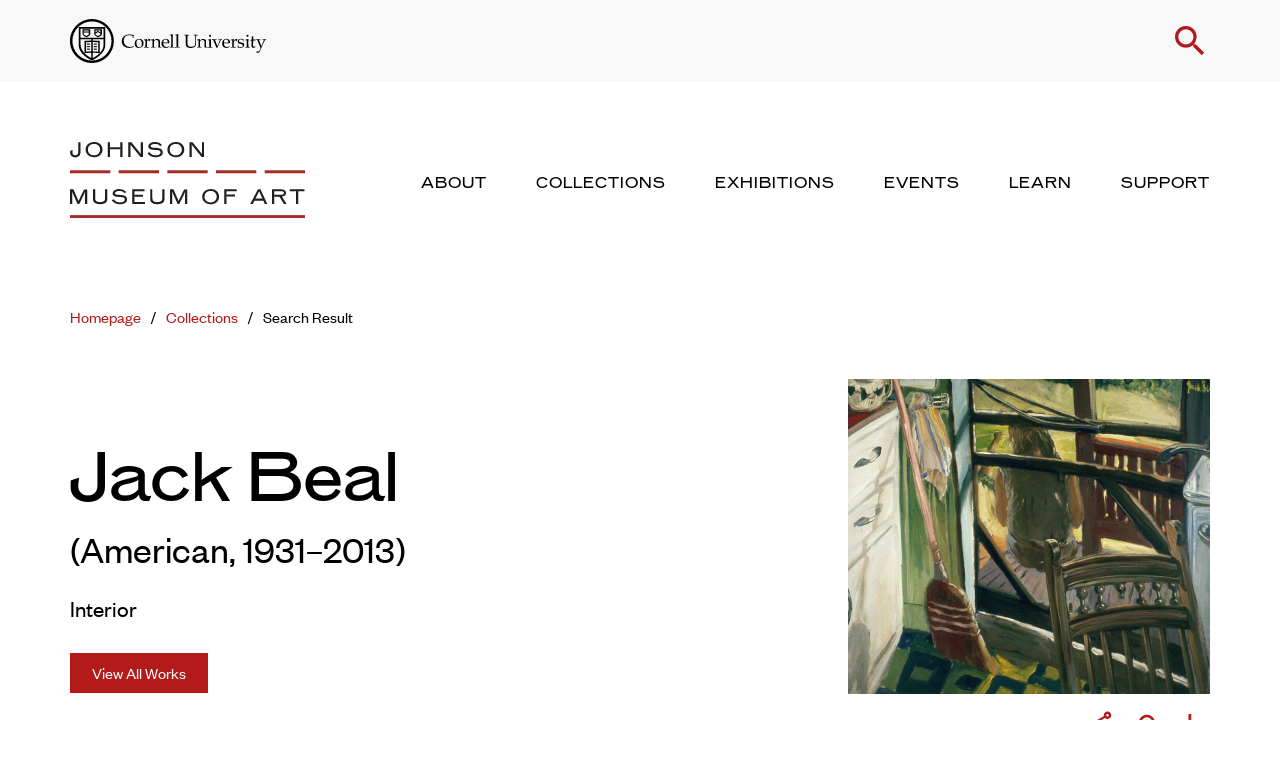

--- FILE ---
content_type: text/html; charset=UTF-8
request_url: https://museum.cornell.edu/collections/search-result/artwork/?artwork-id=34854&ctx=YTo1OntzOjEwOiJjb2xsZWN0aW9uIjthOjE6e2k6MDtzOjEzOiJOb3J0aCBBbWVyaWNhIjt9czo5OiJkYXRlU3RhcnQiO2k6LTIwMDA7czo3OiJkYXRlRW5kIjtzOjQ6IjIwMjMiO3M6MTI6ImN1cnJlbnQtcGFnZSI7aToxO3M6NDoidHlwZSI7czo3OiJvYmplY3RzIjt9
body_size: 28119
content:
<!doctype html>
  <html class="no-js" lang="en-US">
	<head>
		<meta charset="utf-8">
<script type="text/javascript">
/* <![CDATA[ */
var gform;gform||(document.addEventListener("gform_main_scripts_loaded",function(){gform.scriptsLoaded=!0}),document.addEventListener("gform/theme/scripts_loaded",function(){gform.themeScriptsLoaded=!0}),window.addEventListener("DOMContentLoaded",function(){gform.domLoaded=!0}),gform={domLoaded:!1,scriptsLoaded:!1,themeScriptsLoaded:!1,isFormEditor:()=>"function"==typeof InitializeEditor,callIfLoaded:function(o){return!(!gform.domLoaded||!gform.scriptsLoaded||!gform.themeScriptsLoaded&&!gform.isFormEditor()||(gform.isFormEditor()&&console.warn("The use of gform.initializeOnLoaded() is deprecated in the form editor context and will be removed in Gravity Forms 3.1."),o(),0))},initializeOnLoaded:function(o){gform.callIfLoaded(o)||(document.addEventListener("gform_main_scripts_loaded",()=>{gform.scriptsLoaded=!0,gform.callIfLoaded(o)}),document.addEventListener("gform/theme/scripts_loaded",()=>{gform.themeScriptsLoaded=!0,gform.callIfLoaded(o)}),window.addEventListener("DOMContentLoaded",()=>{gform.domLoaded=!0,gform.callIfLoaded(o)}))},hooks:{action:{},filter:{}},addAction:function(o,r,e,t){gform.addHook("action",o,r,e,t)},addFilter:function(o,r,e,t){gform.addHook("filter",o,r,e,t)},doAction:function(o){gform.doHook("action",o,arguments)},applyFilters:function(o){return gform.doHook("filter",o,arguments)},removeAction:function(o,r){gform.removeHook("action",o,r)},removeFilter:function(o,r,e){gform.removeHook("filter",o,r,e)},addHook:function(o,r,e,t,n){null==gform.hooks[o][r]&&(gform.hooks[o][r]=[]);var d=gform.hooks[o][r];null==n&&(n=r+"_"+d.length),gform.hooks[o][r].push({tag:n,callable:e,priority:t=null==t?10:t})},doHook:function(r,o,e){var t;if(e=Array.prototype.slice.call(e,1),null!=gform.hooks[r][o]&&((o=gform.hooks[r][o]).sort(function(o,r){return o.priority-r.priority}),o.forEach(function(o){"function"!=typeof(t=o.callable)&&(t=window[t]),"action"==r?t.apply(null,e):e[0]=t.apply(null,e)})),"filter"==r)return e[0]},removeHook:function(o,r,t,n){var e;null!=gform.hooks[o][r]&&(e=(e=gform.hooks[o][r]).filter(function(o,r,e){return!!(null!=n&&n!=o.tag||null!=t&&t!=o.priority)}),gform.hooks[o][r]=e)}});
/* ]]> */
</script>

		<meta http-equiv="X-UA-Compatible" content="IE=edge">
		<meta name="viewport" content="width=device-width, initial-scale=1">
		<script src="https://kit.fontawesome.com/24d35216e4.js" crossorigin="anonymous"></script>
		<script>
			var colors = null;
			var cover = null 
			var selectedArtworks = null;
			var postTitle = null;
			var postDescription =  null;
			var currentComExID =  null;
		</script>
		<meta name='robots' content='index, follow, max-image-preview:large, max-snippet:-1, max-video-preview:-1' />
	<style>img:is([sizes="auto" i], [sizes^="auto," i]) { contain-intrinsic-size: 3000px 1500px }</style>
	
	<!-- This site is optimized with the Yoast SEO plugin v26.1.1 - https://yoast.com/wordpress/plugins/seo/ -->
	<title>Interior - Discover Our Collection - Herbert F. Johnson Museum of Art</title>
	<link rel="canonical" href="https://museum.cornell.edu/collections/search-result/artwork/" />
	<meta property="og:locale" content="en_US" />
	<meta property="og:type" content="article" />
	<meta property="og:title" content="Interior - Discover Our Collection - Herbert F. Johnson Museum of Art" />
	<meta property="og:url" content="https://museum.cornell.edu/collections/search-result/artwork/?artwork-id=34854" />
	<meta property="og:site_name" content="Herbert F. Johnson Museum of Art" />
	<meta property="article:modified_time" content="2022-01-18T21:11:31+00:00" />
	<meta property="og:image" content="https://emuseum.cornell.edu/internal/media/dispatcher/92570" />
	<meta name="twitter:card" content="summary_large_image" />
	<script type="application/ld+json" class="yoast-schema-graph">{"@context":"https://schema.org","@graph":[{"@type":"WebPage","@id":"https://museum.cornell.edu/collections/search-result/artwork/","url":"https://museum.cornell.edu/collections/search-result/artwork/","name":"Artwork - Herbert F. Johnson Museum of Art","isPartOf":{"@id":"https://museum.cornell.edu/#website"},"datePublished":"2022-01-18T19:24:52+00:00","dateModified":"2022-01-18T21:11:31+00:00","breadcrumb":{"@id":"https://museum.cornell.edu/collections/search-result/artwork/#breadcrumb"},"inLanguage":"en-US","potentialAction":[{"@type":"ReadAction","target":["https://museum.cornell.edu/collections/search-result/artwork/"]}]},{"@type":"BreadcrumbList","@id":"https://museum.cornell.edu/collections/search-result/artwork/#breadcrumb","itemListElement":[{"@type":"ListItem","position":1,"name":"Home","item":"https://museum.cornell.edu/"},{"@type":"ListItem","position":2,"name":"Collections","item":"https://museum.cornell.edu/collections/"},{"@type":"ListItem","position":3,"name":"Search Result","item":"https://museum.cornell.edu/collections/search-result/"},{"@type":"ListItem","position":4,"name":"Artwork"}]},{"@type":"WebSite","@id":"https://museum.cornell.edu/#website","url":"https://museum.cornell.edu/","name":"Herbert F. Johnson Museum of Art","description":"","potentialAction":[{"@type":"SearchAction","target":{"@type":"EntryPoint","urlTemplate":"https://museum.cornell.edu/?s={search_term_string}"},"query-input":{"@type":"PropertyValueSpecification","valueRequired":true,"valueName":"search_term_string"}}],"inLanguage":"en-US"}]}</script>
	<!-- / Yoast SEO plugin. -->


<link rel='dns-prefetch' href='//cdn.jsdelivr.net' />
<link rel='dns-prefetch' href='//cdnjs.cloudflare.com' />
<link rel='stylesheet' id='lrm-modal-css' href='https://museum.cornell.edu/wp-content/plugins/ajax-login-and-registration-modal-popup-pro/free/assets/lrm-core-compiled.css?ver=56' type='text/css' media='all' />
<link rel='stylesheet' id='lrm-modal-skin-css' href='https://museum.cornell.edu/wp-content/plugins/ajax-login-and-registration-modal-popup-pro/free/skins/default/skin.css?ver=56' type='text/css' media='all' />
<style id='lrm-modal-skin-inline-css' type='text/css'>
 .lrm-form a.button,.lrm-form button,.lrm-form button[type=submit],.lrm-form #buddypress input[type=submit],.lrm-form .gform_wrapper input.gform_button[type=submit],.lrm-form input[type=submit]{color: #ffffff;}  .lrm-form a.button,.lrm-form button,.lrm-form button[type=submit],.lrm-form #buddypress input[type=submit],.lrm-form .gform_wrapper input.gform_button[type=submit],.lrm-form input[type=submit]{background-color: #2f889a;}  .lrm-user-modal-container .lrm-switcher a{background-color: #d2d8d8;}  .lrm-user-modal-container .lrm-switcher a{color: #809191;}
</style>
<link rel='stylesheet' id='wp-block-library-css' href='https://museum.cornell.edu/wp-includes/css/dist/block-library/style.min.css?ver=6.8.3' type='text/css' media='all' />
<style id='classic-theme-styles-inline-css' type='text/css'>
/*! This file is auto-generated */
.wp-block-button__link{color:#fff;background-color:#32373c;border-radius:9999px;box-shadow:none;text-decoration:none;padding:calc(.667em + 2px) calc(1.333em + 2px);font-size:1.125em}.wp-block-file__button{background:#32373c;color:#fff;text-decoration:none}
</style>
<link rel='stylesheet' id='bb-tcs-editor-style-shared-css' href='https://museum.cornell.edu/wp-content/themes/cornell-museum/editor-style-shared.css' type='text/css' media='all' />
<style id='global-styles-inline-css' type='text/css'>
:root{--wp--preset--aspect-ratio--square: 1;--wp--preset--aspect-ratio--4-3: 4/3;--wp--preset--aspect-ratio--3-4: 3/4;--wp--preset--aspect-ratio--3-2: 3/2;--wp--preset--aspect-ratio--2-3: 2/3;--wp--preset--aspect-ratio--16-9: 16/9;--wp--preset--aspect-ratio--9-16: 9/16;--wp--preset--color--black: #000000;--wp--preset--color--cyan-bluish-gray: #abb8c3;--wp--preset--color--white: #ffffff;--wp--preset--color--pale-pink: #f78da7;--wp--preset--color--vivid-red: #cf2e2e;--wp--preset--color--luminous-vivid-orange: #ff6900;--wp--preset--color--luminous-vivid-amber: #fcb900;--wp--preset--color--light-green-cyan: #7bdcb5;--wp--preset--color--vivid-green-cyan: #00d084;--wp--preset--color--pale-cyan-blue: #8ed1fc;--wp--preset--color--vivid-cyan-blue: #0693e3;--wp--preset--color--vivid-purple: #9b51e0;--wp--preset--gradient--vivid-cyan-blue-to-vivid-purple: linear-gradient(135deg,rgba(6,147,227,1) 0%,rgb(155,81,224) 100%);--wp--preset--gradient--light-green-cyan-to-vivid-green-cyan: linear-gradient(135deg,rgb(122,220,180) 0%,rgb(0,208,130) 100%);--wp--preset--gradient--luminous-vivid-amber-to-luminous-vivid-orange: linear-gradient(135deg,rgba(252,185,0,1) 0%,rgba(255,105,0,1) 100%);--wp--preset--gradient--luminous-vivid-orange-to-vivid-red: linear-gradient(135deg,rgba(255,105,0,1) 0%,rgb(207,46,46) 100%);--wp--preset--gradient--very-light-gray-to-cyan-bluish-gray: linear-gradient(135deg,rgb(238,238,238) 0%,rgb(169,184,195) 100%);--wp--preset--gradient--cool-to-warm-spectrum: linear-gradient(135deg,rgb(74,234,220) 0%,rgb(151,120,209) 20%,rgb(207,42,186) 40%,rgb(238,44,130) 60%,rgb(251,105,98) 80%,rgb(254,248,76) 100%);--wp--preset--gradient--blush-light-purple: linear-gradient(135deg,rgb(255,206,236) 0%,rgb(152,150,240) 100%);--wp--preset--gradient--blush-bordeaux: linear-gradient(135deg,rgb(254,205,165) 0%,rgb(254,45,45) 50%,rgb(107,0,62) 100%);--wp--preset--gradient--luminous-dusk: linear-gradient(135deg,rgb(255,203,112) 0%,rgb(199,81,192) 50%,rgb(65,88,208) 100%);--wp--preset--gradient--pale-ocean: linear-gradient(135deg,rgb(255,245,203) 0%,rgb(182,227,212) 50%,rgb(51,167,181) 100%);--wp--preset--gradient--electric-grass: linear-gradient(135deg,rgb(202,248,128) 0%,rgb(113,206,126) 100%);--wp--preset--gradient--midnight: linear-gradient(135deg,rgb(2,3,129) 0%,rgb(40,116,252) 100%);--wp--preset--font-size--small: 13px;--wp--preset--font-size--medium: 20px;--wp--preset--font-size--large: 36px;--wp--preset--font-size--x-large: 42px;--wp--preset--spacing--20: 0.44rem;--wp--preset--spacing--30: 0.67rem;--wp--preset--spacing--40: 1rem;--wp--preset--spacing--50: 1.5rem;--wp--preset--spacing--60: 2.25rem;--wp--preset--spacing--70: 3.38rem;--wp--preset--spacing--80: 5.06rem;--wp--preset--shadow--natural: 6px 6px 9px rgba(0, 0, 0, 0.2);--wp--preset--shadow--deep: 12px 12px 50px rgba(0, 0, 0, 0.4);--wp--preset--shadow--sharp: 6px 6px 0px rgba(0, 0, 0, 0.2);--wp--preset--shadow--outlined: 6px 6px 0px -3px rgba(255, 255, 255, 1), 6px 6px rgba(0, 0, 0, 1);--wp--preset--shadow--crisp: 6px 6px 0px rgba(0, 0, 0, 1);}:where(.is-layout-flex){gap: 0.5em;}:where(.is-layout-grid){gap: 0.5em;}body .is-layout-flex{display: flex;}.is-layout-flex{flex-wrap: wrap;align-items: center;}.is-layout-flex > :is(*, div){margin: 0;}body .is-layout-grid{display: grid;}.is-layout-grid > :is(*, div){margin: 0;}:where(.wp-block-columns.is-layout-flex){gap: 2em;}:where(.wp-block-columns.is-layout-grid){gap: 2em;}:where(.wp-block-post-template.is-layout-flex){gap: 1.25em;}:where(.wp-block-post-template.is-layout-grid){gap: 1.25em;}.has-black-color{color: var(--wp--preset--color--black) !important;}.has-cyan-bluish-gray-color{color: var(--wp--preset--color--cyan-bluish-gray) !important;}.has-white-color{color: var(--wp--preset--color--white) !important;}.has-pale-pink-color{color: var(--wp--preset--color--pale-pink) !important;}.has-vivid-red-color{color: var(--wp--preset--color--vivid-red) !important;}.has-luminous-vivid-orange-color{color: var(--wp--preset--color--luminous-vivid-orange) !important;}.has-luminous-vivid-amber-color{color: var(--wp--preset--color--luminous-vivid-amber) !important;}.has-light-green-cyan-color{color: var(--wp--preset--color--light-green-cyan) !important;}.has-vivid-green-cyan-color{color: var(--wp--preset--color--vivid-green-cyan) !important;}.has-pale-cyan-blue-color{color: var(--wp--preset--color--pale-cyan-blue) !important;}.has-vivid-cyan-blue-color{color: var(--wp--preset--color--vivid-cyan-blue) !important;}.has-vivid-purple-color{color: var(--wp--preset--color--vivid-purple) !important;}.has-black-background-color{background-color: var(--wp--preset--color--black) !important;}.has-cyan-bluish-gray-background-color{background-color: var(--wp--preset--color--cyan-bluish-gray) !important;}.has-white-background-color{background-color: var(--wp--preset--color--white) !important;}.has-pale-pink-background-color{background-color: var(--wp--preset--color--pale-pink) !important;}.has-vivid-red-background-color{background-color: var(--wp--preset--color--vivid-red) !important;}.has-luminous-vivid-orange-background-color{background-color: var(--wp--preset--color--luminous-vivid-orange) !important;}.has-luminous-vivid-amber-background-color{background-color: var(--wp--preset--color--luminous-vivid-amber) !important;}.has-light-green-cyan-background-color{background-color: var(--wp--preset--color--light-green-cyan) !important;}.has-vivid-green-cyan-background-color{background-color: var(--wp--preset--color--vivid-green-cyan) !important;}.has-pale-cyan-blue-background-color{background-color: var(--wp--preset--color--pale-cyan-blue) !important;}.has-vivid-cyan-blue-background-color{background-color: var(--wp--preset--color--vivid-cyan-blue) !important;}.has-vivid-purple-background-color{background-color: var(--wp--preset--color--vivid-purple) !important;}.has-black-border-color{border-color: var(--wp--preset--color--black) !important;}.has-cyan-bluish-gray-border-color{border-color: var(--wp--preset--color--cyan-bluish-gray) !important;}.has-white-border-color{border-color: var(--wp--preset--color--white) !important;}.has-pale-pink-border-color{border-color: var(--wp--preset--color--pale-pink) !important;}.has-vivid-red-border-color{border-color: var(--wp--preset--color--vivid-red) !important;}.has-luminous-vivid-orange-border-color{border-color: var(--wp--preset--color--luminous-vivid-orange) !important;}.has-luminous-vivid-amber-border-color{border-color: var(--wp--preset--color--luminous-vivid-amber) !important;}.has-light-green-cyan-border-color{border-color: var(--wp--preset--color--light-green-cyan) !important;}.has-vivid-green-cyan-border-color{border-color: var(--wp--preset--color--vivid-green-cyan) !important;}.has-pale-cyan-blue-border-color{border-color: var(--wp--preset--color--pale-cyan-blue) !important;}.has-vivid-cyan-blue-border-color{border-color: var(--wp--preset--color--vivid-cyan-blue) !important;}.has-vivid-purple-border-color{border-color: var(--wp--preset--color--vivid-purple) !important;}.has-vivid-cyan-blue-to-vivid-purple-gradient-background{background: var(--wp--preset--gradient--vivid-cyan-blue-to-vivid-purple) !important;}.has-light-green-cyan-to-vivid-green-cyan-gradient-background{background: var(--wp--preset--gradient--light-green-cyan-to-vivid-green-cyan) !important;}.has-luminous-vivid-amber-to-luminous-vivid-orange-gradient-background{background: var(--wp--preset--gradient--luminous-vivid-amber-to-luminous-vivid-orange) !important;}.has-luminous-vivid-orange-to-vivid-red-gradient-background{background: var(--wp--preset--gradient--luminous-vivid-orange-to-vivid-red) !important;}.has-very-light-gray-to-cyan-bluish-gray-gradient-background{background: var(--wp--preset--gradient--very-light-gray-to-cyan-bluish-gray) !important;}.has-cool-to-warm-spectrum-gradient-background{background: var(--wp--preset--gradient--cool-to-warm-spectrum) !important;}.has-blush-light-purple-gradient-background{background: var(--wp--preset--gradient--blush-light-purple) !important;}.has-blush-bordeaux-gradient-background{background: var(--wp--preset--gradient--blush-bordeaux) !important;}.has-luminous-dusk-gradient-background{background: var(--wp--preset--gradient--luminous-dusk) !important;}.has-pale-ocean-gradient-background{background: var(--wp--preset--gradient--pale-ocean) !important;}.has-electric-grass-gradient-background{background: var(--wp--preset--gradient--electric-grass) !important;}.has-midnight-gradient-background{background: var(--wp--preset--gradient--midnight) !important;}.has-small-font-size{font-size: var(--wp--preset--font-size--small) !important;}.has-medium-font-size{font-size: var(--wp--preset--font-size--medium) !important;}.has-large-font-size{font-size: var(--wp--preset--font-size--large) !important;}.has-x-large-font-size{font-size: var(--wp--preset--font-size--x-large) !important;}
:where(.wp-block-post-template.is-layout-flex){gap: 1.25em;}:where(.wp-block-post-template.is-layout-grid){gap: 1.25em;}
:where(.wp-block-columns.is-layout-flex){gap: 2em;}:where(.wp-block-columns.is-layout-grid){gap: 2em;}
:root :where(.wp-block-pullquote){font-size: 1.5em;line-height: 1.6;}
</style>
<link rel='stylesheet' id='select2-css-css' href='https://cdn.jsdelivr.net/npm/select2@4.1.0-rc.0/dist/css/select2.min.css?ver=6.8.3' type='text/css' media='all' />
<link rel='stylesheet' id='flickity-css-css' href='https://cdn.jsdelivr.net/npm/flickity@2/dist/flickity.min.css?ver=6.8.3' type='text/css' media='all' />
<link rel='stylesheet' id='flickity-fade-css' href='https://cdn.jsdelivr.net/npm/flickity-fade@1/flickity-fade.css?ver=6.8.3' type='text/css' media='all' />
<link rel='stylesheet' id='zoomist-css' href='https://cdn.jsdelivr.net/gh/cotton123236/zoomist@1/dist/zoomist.min.css?ver=6.8.3' type='text/css' media='all' />
<link rel='stylesheet' id='nouislider-css' href='https://cdnjs.cloudflare.com/ajax/libs/noUiSlider/15.5.1/nouislider.min.css?ver=6.8.3' type='text/css' media='all' />
<link rel='stylesheet' id='fullpage-css' href='https://cdnjs.cloudflare.com/ajax/libs/fullPage.js/3.1.2/fullpage.min.css?ver=6.8.3' type='text/css' media='all' />
<link rel='stylesheet' id='app-css' href='https://museum.cornell.edu/wp-content/themes/cornell-museum/assets/css/app.css?ver=1.54' type='text/css' media='all' />
<link rel='stylesheet' id='croppr-css-css' href='https://museum.cornell.edu/wp-content/themes/cornell-museum/assets/css/croppr.css?ver=1.54' type='text/css' media='all' />
<link rel='stylesheet' id='focuspoint-css-css' href='https://museum.cornell.edu/wp-content/themes/cornell-museum/assets/css/focuspoint.css?ver=1.54' type='text/css' media='all' />
<style id='block-visibility-screen-size-styles-inline-css' type='text/css'>
/* Large screens (desktops, 992px and up) */
@media ( min-width: 992px ) {
	.block-visibility-hide-large-screen {
		display: none !important;
	}
}

/* Medium screens (tablets, between 768px and 992px) */
@media ( min-width: 768px ) and ( max-width: 991.98px ) {
	.block-visibility-hide-medium-screen {
		display: none !important;
	}
}

/* Small screens (mobile devices, less than 768px) */
@media ( max-width: 767.98px ) {
	.block-visibility-hide-small-screen {
		display: none !important;
	}
}
</style>
<script type="text/javascript" src="https://museum.cornell.edu/wp-content/plugins/jquery-manager/assets/js/jquery-3.5.1.min.js" id="jquery-core-js"></script>
<script type="text/javascript" src="https://museum.cornell.edu/wp-content/plugins/jquery-manager/assets/js/jquery-migrate-3.3.0.min.js" id="jquery-migrate-js"></script>
<script type="text/javascript" src="https://cdn.jsdelivr.net/npm/scrollreveal@4.0.9/dist/scrollreveal.min.js?ver=6.8.3" id="scrollreveal-js"></script>
<link rel="https://api.w.org/" href="https://museum.cornell.edu/wp-json/" /><link rel="alternate" title="JSON" type="application/json" href="https://museum.cornell.edu/wp-json/wp/v2/pages/731" /><link rel="EditURI" type="application/rsd+xml" title="RSD" href="https://museum.cornell.edu/xmlrpc.php?rsd" />
<meta name="generator" content="WordPress 6.8.3" />
<link rel='shortlink' href='https://museum.cornell.edu/?p=731' />
<link rel="alternate" title="oEmbed (JSON)" type="application/json+oembed" href="https://museum.cornell.edu/wp-json/oembed/1.0/embed?url=https%3A%2F%2Fmuseum.cornell.edu%2Fcollections%2Fsearch-result%2Fartwork%2F" />
<link rel="alternate" title="oEmbed (XML)" type="text/xml+oembed" href="https://museum.cornell.edu/wp-json/oembed/1.0/embed?url=https%3A%2F%2Fmuseum.cornell.edu%2Fcollections%2Fsearch-result%2Fartwork%2F&#038;format=xml" />

		<!-- GA Google Analytics @ https://m0n.co/ga -->
		<script async src="https://www.googletagmanager.com/gtag/js?id=G-23ME1D2E0C"></script>
		<script>
			window.dataLayer = window.dataLayer || [];
			function gtag(){dataLayer.push(arguments);}
			gtag('js', new Date());
			gtag('config', 'G-23ME1D2E0C');
		</script>

	<link rel="icon" href="https://museum.cornell.edu/wp-content/uploads/2023/02/cjm-favicon-150x150.png" sizes="32x32" />
<link rel="icon" href="https://museum.cornell.edu/wp-content/uploads/2023/02/cjm-favicon-300x300.png" sizes="192x192" />
<link rel="apple-touch-icon" href="https://museum.cornell.edu/wp-content/uploads/2023/02/cjm-favicon-300x300.png" />
<meta name="msapplication-TileImage" content="https://museum.cornell.edu/wp-content/uploads/2023/02/cjm-favicon-300x300.png" />
		<style type="text/css" id="wp-custom-css">
			@media (min-width: 768px) {
.block-collection-object .object-image .object-placeholder-image {
    width: auto;
}
}

.gfield--type-honeypot {
	z-index:-1;
  opacity: 0;
  position: absolute;
  top: 0;
  left: 0;
  height: 0;
}		</style>
				<link href="https://fonts.googleapis.com/css?family=Material+Icons|Material+Icons+Outlined|Material+Icons+Two+Tone|Material+Icons+Round|Material+Icons+Sharp" rel="stylesheet">
	</head>
	<body class="wp-singular page-template-default page page-id-731 page-child parent-pageid-725 wp-theme-cornell-museum not-home post-type-page page-artwork page-collections page-search-result">
    
    <nav aria-label="Navigation for skip to content"><a href="#main-content" class="skip">Skip to main content</a></nav>

			<header>
  <div class="panel-transparent"></div>
  <div class="logo-search">
    <div class="grid-container">
      <div class="grid-x grid-margin-x align-middle align-justify">
        <div class="cell shrink">
          <a href="https://cornell.edu">
            <img src="https://museum.cornell.edu/wp-content/themes/cornell-museum/assets/img/logo-cornell-seal.svg" class="cornell-logo" alt="Cornell University">
          </a>
        </div>
        <div class="cell shrink">
          <p class="top-links">
                          <span class="hide-for-small-only show-for-large signup-login hide"><a href="#" class="open-register">Signup</a> or <a href="#" class="open-login">Login</a></span>
            
            <a href="#" class="toggle-search" role="button">
              <span class="material-icons icon-search">search</span>
              <span class="material-icons icon-close">close</span>
            </a>
          </p>
        </div>
      </div>
    </div>
  </div>
  <div class="forms" tabindex="-1">
    <form action="/search" action="get" class="search-form">
      <div class="grid-container">
        <div class="grid-x grid-margin-x align-center">
          <div class="cell medium-10">
            <h3 class="show-for-small-only">Search</h3>
            <div class="fields">
              <label for="keyword-s" class="screenreader-only">Enter Keyword</label>
              <input type="text" name="keyword" placeholder="Search the website" class="keyword" id="keyword-s" tabindex="-1">
              <input type="submit" value="Submit" tabindex="-1">
            </div>
          </div>
        </div>
      </div>
    </form>
  </div>
  <div class="logo-menu">
    <div class="grid-container">
      <div class="grid-x grid-margin-x align-middle align-justify">
        <div class="cell auto">
          <a href="/" class="logo-link">
            <img src="https://museum.cornell.edu/wp-content/themes/cornell-museum/assets/img/logo-johnson-museum.svg" alt="Johnson Museum of Art" class="logo-stacked">
            <img src="https://museum.cornell.edu/wp-content/themes/cornell-museum/assets/img/logo-johnson-museum-single-line.svg" alt="Johnson Museum of Art" class="logo-single">
          </a>
        </div>
        
        <div class="cell shrink hide-for-small-only show-for-large main-nav-wrapper">
          <ul>
                                                                              <!-- @TODO add default active class -->
                <li>
                  <a href="https://museum.cornell.edu/about/" aria-label="About" aria-expanded="false" role="button" tabindex="0">
                    About                  </a>
                </li>
                                                                                                        <!-- @TODO add default active class -->
                <li>
                  <a href="https://museum.cornell.edu/collections/" aria-label="Collections" aria-expanded="false" role="button" tabindex="0">
                    Collections                  </a>
                </li>
                                                                                                        <!-- @TODO add default active class -->
                <li>
                  <a href="https://museum.cornell.edu/exhibitions/" aria-label="Exhibitions" aria-expanded="false" role="button" tabindex="0">
                    Exhibitions                  </a>
                </li>
                                                                                                        <!-- @TODO add default active class -->
                <li>
                  <a href="https://museum.cornell.edu/events/" aria-label="Events" aria-expanded="false" role="button" tabindex="0">
                    Events                  </a>
                </li>
                                                                                                        <!-- @TODO add default active class -->
                <li>
                  <a href="https://museum.cornell.edu/learn/" aria-label="Learn" aria-expanded="false" role="button" tabindex="0">
                    Learn                  </a>
                </li>
                                                                                                        <!-- @TODO add default active class -->
                <li>
                  <a href="https://museum.cornell.edu/support/" aria-label="Support" aria-expanded="false" role="button" tabindex="0">
                    Support                  </a>
                </li>
                                              </ul>
        </div>

        <div class="cell shrink hide-for-large mobile-nav-button-wrapper">
          <a href="#" class="toggle-mobile-menu" aria-label="Toggle Mobile Menu">
            <span class="material-icons icon-bars">drag_handle</span>
            <span class="material-icons icon-close">close</span>
          </a>
        </div>
      </div>
    </div>
  </div>
  <div class="mega-menus">
                          <div class="mega-menu" tabindex="-1">
      <div class="grid-container">
        <div class="grid-x grid-margin-x">
          <div class="cell medium-8">
            <div class="grid-x grid-margin-x">
              <div class="cell medium-5">
                <div class="menu-blurb">
                                                      <h3><a href="https://museum.cornell.edu/about/">About</a></h3>
                                    <div class="serif">
                    <p>Admission for everyone is always free! Check here for current hours and more.</p>
                  </div>
                </div>
              </div>
              <div class="cell medium-3">
                <p class="links">
                                                                          <a href="https://museum.cornell.edu/about/visit/">Visit</a>
                                                          <a href="https://museum.cornell.edu/about/the-museum/">The Museum</a>
                                                          <a href="https://museum.cornell.edu/about/staff/">Staff</a>
                                                                                    </p>
              </div>
              <div class="cell medium-4">
                <p class="links">
                                                                          <a href="https://museum.cornell.edu/about/publications/">Publications</a>
                                                          <a href="https://museum.cornell.edu/about/special-event-rental/">Special Event Rental</a>
                                                                                    </p>
              </div>
            </div>
          </div>
          <div class="cell medium-4">
            <p>
                                            <img src="https://museum.cornell.edu/wp-content/uploads/2023/02/HFJ-west-940x590px.jpg" alt="A concrete cantilevered building against blue sky and green landscaping" />
                          </p>
          </div>
        </div>
      </div>
      <div class="dashed-line-divider dashed-line-divider-right">
  <div class="line">
    <span class="thin" ></span>
    <span class="thin" ></span>
    <span class="thin" ></span>
    <span class="thin" ></span>
    <span class="thin" ></span>
    <span class="wide" ></span>
  </div>
</div>
    </div>
                          <div class="mega-menu" tabindex="-1">
      <div class="grid-container">
        <div class="grid-x grid-margin-x">
          <div class="cell medium-8">
            <div class="grid-x grid-margin-x">
              <div class="cell medium-5">
                <div class="menu-blurb">
                                                      <h3><a href="https://museum.cornell.edu/collections/">Collections</a></h3>
                                    <div class="serif">
                    <p>The Johnson Museum holds more than 40,000 works in its collection from around the world.</p>
                  </div>
                </div>
              </div>
              <div class="cell medium-3">
                <p class="links">
                                                                                                                <a href="/collections/" target="">Search All</a>
                                                                                                    <a href="/collections/search-result/?collection%5B%5D=Africa" target="">Africa</a>
                                                                                                    <a href="/collections/search-result/?collection%5B%5D=Asia%20and%20Pacific" target="">Asia and Pacific</a>
                                                                                                    <a href="/collections/search-result/?collection%5B%5D=Australia,%20New%20Guinea,%20and%20New%20Zealand" target="">Australia, New Guinea, and New Zealand</a>
                                                                      </p>
              </div>
              <div class="cell medium-4">
                <p class="links">
                                                                                                                <a href="/collections/search-result/?collection%5B%5D=Europe" target="">Europe</a>
                                                                                                    <a href="/collections/search-result/?collection%5B%5D=North%20America" target="">North America</a>
                                                                                                    <a href="/collections/search-result/?collection%5B%5D=South%20America" target="">South America</a>
                                                                                                    <a href="/collections/search-result/?collection%5B%5D=New%20to%20the%20Collection" target="">New to the Collection</a>
                                                                      </p>
              </div>
            </div>
          </div>
          <div class="cell medium-4">
            <p>
                                            <img src="https://museum.cornell.edu/wp-content/uploads/2025/12/China-940x590px.jpg" alt="Museum gallery with art from China" />
                          </p>
          </div>
        </div>
      </div>
      <div class="dashed-line-divider dashed-line-divider-right">
  <div class="line">
    <span class="thin" ></span>
    <span class="thin" ></span>
    <span class="thin" ></span>
    <span class="thin" ></span>
    <span class="thin" ></span>
    <span class="wide" ></span>
  </div>
</div>
    </div>
                          <div class="mega-menu" tabindex="-1">
      <div class="grid-container">
        <div class="grid-x grid-margin-x">
          <div class="cell medium-8">
            <div class="grid-x grid-margin-x">
              <div class="cell medium-5">
                <div class="menu-blurb">
                                                      <h3><a href="https://museum.cornell.edu/exhibitions/">Exhibitions</a></h3>
                                    <div class="serif">
                    <p>Check out what’s on view this season at the Museum and look back through our history.</p>
                  </div>
                </div>
              </div>
              <div class="cell medium-3">
                <p class="links">
                                                                          <a href="https://museum.cornell.edu/exhibitions/on-view/">On View</a>
                                                          <a href="https://museum.cornell.edu/exhibitions/upcoming/">Upcoming</a>
                                                          <a href="https://museum.cornell.edu/exhibitions/past/">Past</a>
                                                                                    </p>
              </div>
              <div class="cell medium-4">
                <p class="links">
                                                </p>
              </div>
            </div>
          </div>
          <div class="cell medium-4">
            <p>
                                            <img src="https://museum.cornell.edu/wp-content/uploads/2023/02/First-balcony-940x590px.jpg" alt="A museum interior space with paintings and concrete walls and stairs" />
                          </p>
          </div>
        </div>
      </div>
      <div class="dashed-line-divider dashed-line-divider-right">
  <div class="line">
    <span class="thin" ></span>
    <span class="thin" ></span>
    <span class="thin" ></span>
    <span class="thin" ></span>
    <span class="thin" ></span>
    <span class="wide" ></span>
  </div>
</div>
    </div>
                          <div class="mega-menu" tabindex="-1">
      <div class="grid-container">
        <div class="grid-x grid-margin-x">
          <div class="cell medium-8">
            <div class="grid-x grid-margin-x">
              <div class="cell medium-5">
                <div class="menu-blurb">
                                                      <h3><a href="https://museum.cornell.edu/events/">Events</a></h3>
                                    <div class="serif">
                    <p>Free events for everyone, plus special programs for students, families, and more!</p>
                  </div>
                </div>
              </div>
              <div class="cell medium-3">
                <p class="links">
                                                                          <a href="https://museum.cornell.edu/events/upcoming/">Upcoming</a>
                                                          <a href="https://museum.cornell.edu/events/past-events/">Past</a>
                                                                                    </p>
              </div>
              <div class="cell medium-4">
                <p class="links">
                                                </p>
              </div>
            </div>
          </div>
          <div class="cell medium-4">
            <p>
                                            <img src="https://museum.cornell.edu/wp-content/uploads/2023/02/Appel-940x590px.jpg" alt="A concrete-walled lobby with windows, a tiled floor, and a circular desk" />
                          </p>
          </div>
        </div>
      </div>
      <div class="dashed-line-divider dashed-line-divider-right">
  <div class="line">
    <span class="thin" ></span>
    <span class="thin" ></span>
    <span class="thin" ></span>
    <span class="thin" ></span>
    <span class="thin" ></span>
    <span class="wide" ></span>
  </div>
</div>
    </div>
                          <div class="mega-menu" tabindex="-1">
      <div class="grid-container">
        <div class="grid-x grid-margin-x">
          <div class="cell medium-8">
            <div class="grid-x grid-margin-x">
              <div class="cell medium-5">
                <div class="menu-blurb">
                                                      <h3><a href="https://museum.cornell.edu/learn/">Learn</a></h3>
                                    <div class="serif">
                    <p>The Johnson Museum actively contributes to the intellectual life of our campus and community.</p>
                  </div>
                </div>
              </div>
              <div class="cell medium-3">
                <p class="links">
                                                                                                                <a href="/learn/students/" target="">Students</a>
                                                                                                    <a href="/learn/faculty-and-instructors/" target="">Faculty and Instructors</a>
                                                                                                    <a href="/learn/kids/" target="">Kids</a>
                                                                      </p>
              </div>
              <div class="cell medium-4">
                <p class="links">
                                                                          <a href="https://museum.cornell.edu/learn/teachers/">Teachers</a>
                                                          <a href="https://museum.cornell.edu/learn/initiatives/">Initiatives</a>
                                                                                    </p>
              </div>
            </div>
          </div>
          <div class="cell medium-4">
            <p>
                                            <img src="https://museum.cornell.edu/wp-content/uploads/2023/02/Stairs-940x590px.jpg" alt="The top of a concrete spiral staircase with a wooden railing" />
                          </p>
          </div>
        </div>
      </div>
      <div class="dashed-line-divider dashed-line-divider-right">
  <div class="line">
    <span class="thin" ></span>
    <span class="thin" ></span>
    <span class="thin" ></span>
    <span class="thin" ></span>
    <span class="thin" ></span>
    <span class="wide" ></span>
  </div>
</div>
    </div>
                          <div class="mega-menu" tabindex="-1">
      <div class="grid-container">
        <div class="grid-x grid-margin-x">
          <div class="cell medium-8">
            <div class="grid-x grid-margin-x">
              <div class="cell medium-5">
                <div class="menu-blurb">
                                                      <h3><a href="https://museum.cornell.edu/support/">Support</a></h3>
                                    <div class="serif">
                    <p>Help the Johnson Museum continue its legacy by making a gift today.</p>
                  </div>
                </div>
              </div>
              <div class="cell medium-3">
                <p class="links">
                                                                          <a href="https://museum.cornell.edu/support/membership/">Membership</a>
                                                          <a href="https://museum.cornell.edu/support/annual-fund/">Annual Fund</a>
                                                          <a href="https://museum.cornell.edu/support/support-our-campaign/">Support Our Campaign</a>
                                                                                    </p>
              </div>
              <div class="cell medium-4">
                <p class="links">
                                                                          <a href="https://museum.cornell.edu/support/donating-artwork/">Donating Artwork</a>
                                                          <a href="https://museum.cornell.edu/support/planned-giving/">Planned Giving</a>
                                                          <a href="https://museum.cornell.edu/support/museum-advisory-council/">Museum Advisory Council</a>
                                                                                    </p>
              </div>
            </div>
          </div>
          <div class="cell medium-4">
            <p>
                                            <img src="https://museum.cornell.edu/wp-content/uploads/2023/02/Garden-940x590px.jpg" alt="A tall tree is the focal point of a garden in between two concrete buildings" />
                          </p>
          </div>
        </div>
      </div>
      <div class="dashed-line-divider dashed-line-divider-right">
  <div class="line">
    <span class="thin" ></span>
    <span class="thin" ></span>
    <span class="thin" ></span>
    <span class="thin" ></span>
    <span class="thin" ></span>
    <span class="wide" ></span>
  </div>
</div>
    </div>
      </div>

  <div class="mobile-menu">
    <div class="mobile-menu-flex">
      <div class="mobile-menu-items">
                                                <div class="mobile-menu-item grid-container">
            <div class="grid-x grid-margin-x">
              <div class="cell mobile-menu-item-payload-wrapper">
                <h3>
                                                      <a href="https://museum.cornell.edu/about/">About</a>
                                    <span class="material-icons">arrow_back</span>
                </h3>
                <div class="mobile-menu-item-payload">
                                      <div class="serif">
                      <p>Admission for everyone is always free! Check here for current hours and more.</p>
                    </div>
                                    <p class="links">
                                                                                  <a href="https://museum.cornell.edu/about/visit/">Visit</a>
                                                                <a href="https://museum.cornell.edu/about/the-museum/">The Museum</a>
                                                                <a href="https://museum.cornell.edu/about/staff/">Staff</a>
                                                                                                                                                              <a href="https://museum.cornell.edu/about/publications/">Publications</a>
                                                                <a href="https://museum.cornell.edu/about/special-event-rental/">Special Event Rental</a>
                                                                                              </p>
                  <p>
                                                              <img src="https://museum.cornell.edu/wp-content/uploads/2023/02/HFJ-west-940x590px.jpg" alt="A concrete cantilevered building against blue sky and green landscaping" />
                                      </p>
                </div>
              </div>
            </div>
          </div>
                                                <div class="mobile-menu-item grid-container">
            <div class="grid-x grid-margin-x">
              <div class="cell mobile-menu-item-payload-wrapper">
                <h3>
                                                      <a href="https://museum.cornell.edu/collections/">Collections</a>
                                    <span class="material-icons">arrow_back</span>
                </h3>
                <div class="mobile-menu-item-payload">
                                      <div class="serif">
                      <p>The Johnson Museum holds more than 40,000 works in its collection from around the world.</p>
                    </div>
                                    <p class="links">
                                                                                                                            <a href="/collections/" target="">Search All</a>
                                                                                                              <a href="/collections/search-result/?collection%5B%5D=Africa" target="">Africa</a>
                                                                                                              <a href="/collections/search-result/?collection%5B%5D=Asia%20and%20Pacific" target="">Asia and Pacific</a>
                                                                                                              <a href="/collections/search-result/?collection%5B%5D=Australia,%20New%20Guinea,%20and%20New%20Zealand" target="">Australia, New Guinea, and New Zealand</a>
                                                                                                                                                                                        <a href="/collections/search-result/?collection%5B%5D=Europe" target="">Europe</a>
                                                                                                              <a href="/collections/search-result/?collection%5B%5D=North%20America" target="">North America</a>
                                                                                                              <a href="/collections/search-result/?collection%5B%5D=South%20America" target="">South America</a>
                                                                                                              <a href="/collections/search-result/?collection%5B%5D=New%20to%20the%20Collection" target="">New to the Collection</a>
                                                                              </p>
                  <p>
                                                              <img src="https://museum.cornell.edu/wp-content/uploads/2025/12/China-940x590px.jpg" alt="Museum gallery with art from China" />
                                      </p>
                </div>
              </div>
            </div>
          </div>
                                                <div class="mobile-menu-item grid-container">
            <div class="grid-x grid-margin-x">
              <div class="cell mobile-menu-item-payload-wrapper">
                <h3>
                                                      <a href="https://museum.cornell.edu/exhibitions/">Exhibitions</a>
                                    <span class="material-icons">arrow_back</span>
                </h3>
                <div class="mobile-menu-item-payload">
                                      <div class="serif">
                      <p>Check out what’s on view this season at the Museum and look back through our history.</p>
                    </div>
                                    <p class="links">
                                                                                  <a href="https://museum.cornell.edu/exhibitions/on-view/">On View</a>
                                                                <a href="https://museum.cornell.edu/exhibitions/upcoming/">Upcoming</a>
                                                                <a href="https://museum.cornell.edu/exhibitions/past/">Past</a>
                                                                                                                                  </p>
                  <p>
                                                              <img src="https://museum.cornell.edu/wp-content/uploads/2023/02/First-balcony-940x590px.jpg" alt="A museum interior space with paintings and concrete walls and stairs" />
                                      </p>
                </div>
              </div>
            </div>
          </div>
                                                <div class="mobile-menu-item grid-container">
            <div class="grid-x grid-margin-x">
              <div class="cell mobile-menu-item-payload-wrapper">
                <h3>
                                                      <a href="https://museum.cornell.edu/events/">Events</a>
                                    <span class="material-icons">arrow_back</span>
                </h3>
                <div class="mobile-menu-item-payload">
                                      <div class="serif">
                      <p>Free events for everyone, plus special programs for students, families, and more!</p>
                    </div>
                                    <p class="links">
                                                                                  <a href="https://museum.cornell.edu/events/upcoming/">Upcoming</a>
                                                                <a href="https://museum.cornell.edu/events/past-events/">Past</a>
                                                                                                                                  </p>
                  <p>
                                                              <img src="https://museum.cornell.edu/wp-content/uploads/2023/02/Appel-940x590px.jpg" alt="A concrete-walled lobby with windows, a tiled floor, and a circular desk" />
                                      </p>
                </div>
              </div>
            </div>
          </div>
                                                <div class="mobile-menu-item grid-container">
            <div class="grid-x grid-margin-x">
              <div class="cell mobile-menu-item-payload-wrapper">
                <h3>
                                                      <a href="https://museum.cornell.edu/learn/">Learn</a>
                                    <span class="material-icons">arrow_back</span>
                </h3>
                <div class="mobile-menu-item-payload">
                                      <div class="serif">
                      <p>The Johnson Museum actively contributes to the intellectual life of our campus and community.</p>
                    </div>
                                    <p class="links">
                                                                                                                            <a href="/learn/students/" target="">Students</a>
                                                                                                              <a href="/learn/faculty-and-instructors/" target="">Faculty and Instructors</a>
                                                                                                              <a href="/learn/kids/" target="">Kids</a>
                                                                                                                                              <a href="https://museum.cornell.edu/learn/teachers/">Teachers</a>
                                                                <a href="https://museum.cornell.edu/learn/initiatives/">Initiatives</a>
                                                                                              </p>
                  <p>
                                                              <img src="https://museum.cornell.edu/wp-content/uploads/2023/02/Stairs-940x590px.jpg" alt="The top of a concrete spiral staircase with a wooden railing" />
                                      </p>
                </div>
              </div>
            </div>
          </div>
                                                <div class="mobile-menu-item grid-container">
            <div class="grid-x grid-margin-x">
              <div class="cell mobile-menu-item-payload-wrapper">
                <h3>
                                                      <a href="https://museum.cornell.edu/support/">Support</a>
                                    <span class="material-icons">arrow_back</span>
                </h3>
                <div class="mobile-menu-item-payload">
                                      <div class="serif">
                      <p>Help the Johnson Museum continue its legacy by making a gift today.</p>
                    </div>
                                    <p class="links">
                                                                                  <a href="https://museum.cornell.edu/support/membership/">Membership</a>
                                                                <a href="https://museum.cornell.edu/support/annual-fund/">Annual Fund</a>
                                                                <a href="https://museum.cornell.edu/support/support-our-campaign/">Support Our Campaign</a>
                                                                                                                                                              <a href="https://museum.cornell.edu/support/donating-artwork/">Donating Artwork</a>
                                                                <a href="https://museum.cornell.edu/support/planned-giving/">Planned Giving</a>
                                                                <a href="https://museum.cornell.edu/support/museum-advisory-council/">Museum Advisory Council</a>
                                                                                              </p>
                  <p>
                                                              <img src="https://museum.cornell.edu/wp-content/uploads/2023/02/Garden-940x590px.jpg" alt="A tall tree is the focal point of a garden in between two concrete buildings" />
                                      </p>
                </div>
              </div>
            </div>
          </div>
              </div>
  
      <div class="mobile-menu-footer">
        <div class="grid-container">
          <div class="grid-x grid-margin-x">
            <div class="cell">
                            <p class="hide">
                <a href="https://museum.cornell.edu/?page_id=1431">Community Exhibition Creator</a>
              </p>
              <p class="hide">
                <a href="#" class="open-register">Signup</a> or <a href="#" class="open-login">Login</a>
              </p>
                          </div>
          </div>
        </div>
      </div>
    </div>
  </div>

</header>
		<div class="loading-image-content"></div>
	
    <div class="page" data-page-title="Artwork - Herbert F. Johnson Museum of Art" data-body-class="wp-singular page-template-default page page-id-731 page-child parent-pageid-725 wp-theme-cornell-museum not-home post-type-page page-artwork page-collections page-search-result">



<main id="main">

  <article>

    <div class="breadcrumbs show-for-large">
  <div class="grid-container">
    <div class="grid-x grid-margin-x">
      <div class="cell">
        <ul><li><a href="https://museum.cornell.edu">Homepage</a></li><li><a href="https://museum.cornell.edu/collections/">Collections</a></li><li><a href="https://museum.cornell.edu/collections/search-result/">Search Result</a></li></ul>      </div>
    </div>
  </div>
</div>

    
    <div id="main-content" tabindex="-1">
      
<div id="collection-object-block_61e714857c077" class="block-acf block-collection-object">
  <div class="grid-container">
    <div class="grid-x grid-margin-x align-middle">
      
      <div class="cell medium-6 large-7 xxxlarge-5">
        <p class="h1">Jack Beal</p>
                  <p class="h4">(American, 1931–2013)</p>
                <h1>Interior</h1>
        <p>
          <a href="/collections/search-result?people=Jack Beal" class="button artist-work-button">
            View All Works
          </a>
        </p>
      </div>

      <div class="cell medium-6 large-5 xxxlarge-7">
                  <div class="object-image">
                          <img decoding="async" src="https://emuseum.cornell.edu/internal/media/dispatcher/92570?key=1a8c6f31f1cd83400dfc462b7e8af9def99a34523cd060f59c1b0dc76a738e15" alt="" class="zoomist-toggle">
                      </div>
        
        <div class="collection-image-gallery-toolbar">
          <div class="collection-image-gallery-nav">
                      </div>

          <p class="collection-image-gallery-actions actions">
            <!-- AddToAny BEGIN -->
            <script async src="https://static.addtoany.com/menu/page.js"></script>
            <!-- AddToAny END -->
            <a class="a2a_dd" href="https://museum.cornell.edu/collections/search-result/artwork/?artwork-id=34854" aria-label="Share">
              <svg id="share-24px" xmlns="http://www.w3.org/2000/svg" width="30.186" height="30.186" viewBox="0 0 30.186 30.186">
                <path id="Path_740" data-name="Path 740" d="M0,0H30.186V30.186H0Z" fill="none"/>
                <path id="Path_741" data-name="Path 741" d="M21.866,19.709a3.663,3.663,0,0,0-2.465.968l-8.968-5.22a4.117,4.117,0,0,0,.113-.88,4.117,4.117,0,0,0-.113-.88L19.3,8.528a3.765,3.765,0,1,0-1.207-2.754,4.117,4.117,0,0,0,.113.88L9.339,11.823a3.773,3.773,0,1,0,0,5.509l8.955,5.232a3.548,3.548,0,0,0-.1.818,3.673,3.673,0,1,0,3.673-3.673Zm0-15.193a1.258,1.258,0,1,1-1.258,1.258A1.261,1.261,0,0,1,21.866,4.515ZM6.773,15.835a1.258,1.258,0,1,1,1.258-1.258A1.261,1.261,0,0,1,6.773,15.835Zm15.093,8.829a1.258,1.258,0,1,1,1.258-1.258A1.261,1.261,0,0,1,21.866,24.664Z" transform="translate(0.773 0.515)" fill="#b31b1b"/>
              </svg>
            </a>
                          <button type="button" class="zoomist-toggle collection-image-zoom" aria-label="Zoom image">
                <svg id="zoom_in-24px" xmlns="http://www.w3.org/2000/svg" width="30.186" height="30.186" viewBox="0 0 30.186 30.186">
                  <path id="Path_742" data-name="Path 742" d="M0,0H30.186V30.186H0Z" fill="none"/>
                  <path id="Path_743" data-name="Path 743" d="M18.722,16.835h-.994l-.352-.34a8.188,8.188,0,1,0-.88.88l.34.352v.994L23.124,25,25,23.124Zm-7.546,0a5.66,5.66,0,1,1,5.66-5.66A5.652,5.652,0,0,1,11.175,16.835Zm.629-8.8H10.546v2.515H8.031V11.8h2.515V14.32H11.8V11.8H14.32V10.546H11.8Z" transform="translate(0.773 0.773)" fill="#b31b1b"/>
                </svg>
              </button>
              <a href="https://emuseum.cornell.edu/internal/media/dispatcher/92570/download?download" class="collection-image-download" aria-label="Download Image">
                <svg xmlns="http://www.w3.org/2000/svg" width="40" height="40" viewBox="0 0 40 40">
                  <g id="file_download-24px" transform="translate(-0.247)">
                    <g id="Group_122" data-name="Group 122">
                      <rect id="Rectangle_122" data-name="Rectangle 122" width="40" height="40" transform="translate(0.247)" fill="none"/>
                    </g>
                    <g id="Group_123" data-name="Group 123" transform="translate(10.062 10.062)">
                      <path id="Path_737" data-name="Path 737" d="M21.608,17.835v3.773H6.515V17.835H4v3.773a2.523,2.523,0,0,0,2.515,2.515H21.608a2.523,2.523,0,0,0,2.515-2.515V17.835ZM20.351,12.8l-1.773-1.773L15.32,14.276V4H12.8V14.276L9.547,11.031,7.773,12.8l6.289,6.289Z" transform="translate(-4 -4)" fill="#b31b1b"/>
                    </g>
                  </g>
                </svg>
              </a>
                      </p>
        </div>
      </div>
    </div>
  </div>

      <div class="zoomist" tabindex="-1">
      <button aria-label="Close zoomed in image" type="button" class="zoomist-toggle" tabindex="0">
        <svg xmlns="http://www.w3.org/2000/svg" width="24.749" height="24.749" viewBox="0 0 24.749 24.749">
          <g id="Group_276" data-name="Group 276" transform="translate(-5351.738 12343.61) rotate(45)">
            <line id="Line_175" data-name="Line 175" y2="32" transform="translate(-4926.5 -12528.5)" fill="none" stroke="#ffffff" stroke-width="3"/>
            <line id="Line_176" data-name="Line 176" y2="32" transform="translate(-4910.5 -12512.5) rotate(90)" fill="none" stroke="#ffffff" stroke-width="3"/>
          </g>
        </svg>
      </button>
      <div id="zoomist-image" data-zoomist-src="https://emuseum.cornell.edu/internal/media/dispatcher/92570?key=1a8c6f31f1cd83400dfc462b7e8af9def99a34523cd060f59c1b0dc76a738e15">
        <div class="zoomist-zoomer">
          <button type="button" class="zoomist-in-zoomer">
            <svg xmlns="http://www.w3.org/2000/svg" x="0px" y="0px" viewBox="0 0 12 12">
              <polygon points="12,5.5 6.5,5.5 6.5,0 5.5,0 5.5,5.5 0,5.5 0,6.5 5.5,6.5 5.5,12 6.5,12 6.5,6.5 12,6.5 "></polygon>
            </svg>
          </button>
          <button type="button" class="zoomist-out-zoomer">
            <svg xmlns="http://www.w3.org/2000/svg" x="0px" y="0px" viewBox="0 0 12 12">
              <rect y="5.5" width="12" height="1"></rect>
            </svg>
          </button>
        </div>
      </div>
    </div>
  
</div>



<div id="collection-object-details-block_61e7298e280c0" class="block-acf block-collection-object-details block-bottom-margin-small">
  <div class="dashed-line-divider dashed-line-divider-right">
  <div class="line">
    <span class="thin" ></span>
    <span class="thin" ></span>
    <span class="thin" ></span>
    <span class="thin" ></span>
    <span class="thin" ></span>
    <span class="wide" ></span>
  </div>
</div>
  <div class="grid-container">
    <div class="grid-x grid-margin-x" data-scrollreveal-stagger>
      <div class="cell">
        <div class="text">
          <h2>Object Details</h2>
        </div>
      </div>
    </div>
    <div class="grid-x grid-margin-x grid-details">
              <div class="cell medium-6 large-4 xlarge-3" data-scrollreveal-stagger>
          <h4>Artist</h4>
          <p>
            Jack Beal                      </p>
        </div>
      
                                      <div class="cell medium-6 large-4 xlarge-3" data-scrollreveal-stagger>
            <h4>Medium</h4>
            <p>Oil on canvas</p>
          </div>
                                <div class="cell medium-6 large-4 xlarge-3" data-scrollreveal-stagger>
            <h4>Dimensions</h4>
            <p>Image: 39 x 45 inches (99.1 x 114.3 cm)</p>
          </div>
                                <div class="cell medium-6 large-4 xlarge-3" data-scrollreveal-stagger>
            <h4>Credit Line</h4>
            <p>Gift of Kurt Olden</p>
          </div>
                                <div class="cell medium-6 large-4 xlarge-3" data-scrollreveal-stagger>
            <h4>Object<br>Number</h4>
            <p>74.094</p>
          </div>
              
          </div>
  </div>
  <div class="dashed-line-divider dashed-line-divider-right solid-line-divider">
  <div class="line">
    <span class="wide"></span>
  </div>
</div>
</div>


<div id="collection-discover-more-block_61e729a4280c1" class="block-acf block-collection-discover-more block-bottom-margin-medium">
  <div class="grid-container">
    <div class="grid-x grid-margin-2" data-scrollreveal-stagger>
      <div class="cell">
        <div class="text">
          <h2>Discover More</h2>
        </div>
      </div>
    </div>
  </div>
  <div class="grid-container">
    <div class="grid-x grid-margin-x medium-up-3 large-up-4 grid-thumbnails grid-artworks">
            <div class="cell" data-scrollreveal-stagger>
        <p class="image collection-thumbnail">
          <a href="https://museum.cornell.edu/collections/search-result/artwork/?artwork-id=24599" aria-label="View object information for Ducks and Geese">
                        <img decoding="async" src=" https://emuseum.cornell.edu/internal/media/dispatcher/75927/full?key=1a8c6f31f1cd83400dfc462b7e8af9def99a34523cd060f59c1b0dc76a738e15" alt="">
                      </a>
        </p>
        <h4>
          <a href="https://museum.cornell.edu/collections/search-result/artwork/?artwork-id=24599">Ducks and Geese</a>
        </h4>
        <p>
          Kano Yasunobu        </p>
      </div>
            <div class="cell" data-scrollreveal-stagger>
        <p class="image collection-thumbnail">
          <a href="https://museum.cornell.edu/collections/search-result/artwork/?artwork-id=25195" aria-label="View object information for At Pompeii">
                        <img decoding="async" src=" https://emuseum.cornell.edu/internal/media/dispatcher/108950/full?key=1a8c6f31f1cd83400dfc462b7e8af9def99a34523cd060f59c1b0dc76a738e15" alt="">
                      </a>
        </p>
        <h4>
          <a href="https://museum.cornell.edu/collections/search-result/artwork/?artwork-id=25195">At Pompeii</a>
        </h4>
        <p>
          John Singer Sargent        </p>
      </div>
            <div class="cell" data-scrollreveal-stagger>
        <p class="image collection-thumbnail">
          <a href="https://museum.cornell.edu/collections/search-result/artwork/?artwork-id=24935" aria-label="View object information for Genre Scenes and Landscapes">
                        <img decoding="async" src=" https://emuseum.cornell.edu/internal/media/dispatcher/76084/full?key=1a8c6f31f1cd83400dfc462b7e8af9def99a34523cd060f59c1b0dc76a738e15" alt="">
                      </a>
        </p>
        <h4>
          <a href="https://museum.cornell.edu/collections/search-result/artwork/?artwork-id=24935">Genre Scenes and Landscapes</a>
        </h4>
        <p>
          Hirohisa        </p>
      </div>
            <div class="cell" data-scrollreveal-stagger>
        <p class="image collection-thumbnail">
          <a href="https://museum.cornell.edu/collections/search-result/artwork/?artwork-id=24285" aria-label="View object information for Early Morning at Garnet Lake">
                        <img decoding="async" src=" https://emuseum.cornell.edu/internal/media/dispatcher/89367/full?key=1a8c6f31f1cd83400dfc462b7e8af9def99a34523cd060f59c1b0dc76a738e15" alt="">
                      </a>
        </p>
        <h4>
          <a href="https://museum.cornell.edu/collections/search-result/artwork/?artwork-id=24285">Early Morning at Garnet Lake</a>
        </h4>
        <p>
          George Grosz        </p>
      </div>
          </div>
  </div>
</div>
    </div>

    
  </article>

</main>


    </div>

                <footer>  
  <div class="grid-container">
    <div class="grid-x grid-margin-x">
      <div class="cell medium-6 large-6">
        <h3>Join our newsletter</h3>
        <p class="serif">Receive the Museum’s latest news and information.</p>
        <p>
          <a class="button button-white-hollow" data-open="newsletter-signup-modal" href="#newsletter-signup-modal">Subscribe</a>
        </p>
      </div>
      <div class="cell medium-offset-1 medium-5 large-offset-0 large-6">
        <div class="text">
          <div class="grid-x grid-margin-x">
            <div class="cell large-6">
              <p><strong>Herbert F. Johnson Museum of Art</strong><br />
Cornell University<br />
114 Central Avenue<br />
Ithaca, NY 14853</p>
            </div>
            <div class="cell large-6">
              <p><strong>Admission is free.</strong><br />
For more information, call (607) 255–6464 or send an e-mail to <a href="mailto:museum@cornell.edu">museum@cornell.edu</a></p>
            </div>
          </div>
          <div class="grid-x grid-margin-x align-bottom">
            <div class="cell large-6 small-order-2 large-order-1">
              <p class="social">
                                <a href="https://www.facebook.com/thejohnsonmuseum" target="_blank">
                  <span class="screenreader-only">Visit our Facebook page</span>
                  <img src="https://museum.cornell.edu/wp-content/themes/cornell-museum/assets/img/icon-facebook.svg?v=1" alt="Herbert F. Johnson Facebook page">
                </a>
                <a href="https://www.youtube.com/channel/UCa0WT3hne8qNrWlmiecDMkg" target="_blank">
                  <span class="screenreader-only">Visit our YouTube page</span>
                  <img src="https://museum.cornell.edu/wp-content/themes/cornell-museum/assets/img/icon-youtube.svg?v=1" alt="Herbert F. Johnson YouTube page">
                </a>
                <a href="https://twitter.com/johnsonmuseum" target="_blank">
                <span class="screenreader-only">Visit  Twitter page</span>
                  <img src="https://museum.cornell.edu/wp-content/themes/cornell-museum/assets/img/icon-twitter.svg?v=1" alt="Herbert F. Johnson Twitter page">
                </a>
                <a href="https://www.instagram.com/thejohnsonmuseum/" target="_blank">
                <span class="screenreader-only">Visit our Instagram page</span>
                  <img src="https://museum.cornell.edu/wp-content/themes/cornell-museum/assets/img/icon-instagram.svg?v=1" alt="Herbert F. Johnson Instagram page">
                </a>
              </p>
            </div>
            <div class="cell large-6 small-order-1 large-order-2">
              <div class="grid-x grid-margin-x">
                <div class="cell small-6 medium-12">
                  <p><a href="/terms-conditions">Terms &amp; Conditions</a><br />
<a href="/credits">Credits</a></p>
                </div>
                <div class="cell small-6 medium-12">
                  <p><a href="https://privacy.cornell.edu/" target="_blank" rel="noopener">University Privacy</a><br />
<a href="https://hr.cornell.edu/about/workplace-rights/equal-education-and-employment">Equal Education and Employment</a><br />
<a href="https://www.cornell.edu/accessibility-assistance.cfm">Web Accessibility Assistance</a></p>
                </div>
              </div>
            </div>
          </div>
        </div>
      </div>
    </div>
    <div class="grid-x grid-margin-x">
      <div class="cell">
        <p class="copyright">&copy;2026 Herbert F. Johnson Museum of Art, Cornell University</p>
      </div>
    </div>
  </div>
</footer>
            <div class="reveal reveal-newsletter-signup" id="newsletter-signup-modal" data-reveal aria-label="Newsletter Signup Modal" data-deep-link="true">
  <div class="reveal-content">
    
                <div class='gf_browser_chrome gform_wrapper gform-theme gform-theme--foundation gform-theme--framework gform-theme--orbital newsletter-signup-form_wrapper' data-form-theme='orbital' data-form-index='0' id='gform_wrapper_1' ><style>#gform_wrapper_1[data-form-index="0"].gform-theme,[data-parent-form="1_0"]{--gf-color-primary: #204ce5;--gf-color-primary-rgb: 32, 76, 229;--gf-color-primary-contrast: #fff;--gf-color-primary-contrast-rgb: 255, 255, 255;--gf-color-primary-darker: #001AB3;--gf-color-primary-lighter: #527EFF;--gf-color-secondary: #fff;--gf-color-secondary-rgb: 255, 255, 255;--gf-color-secondary-contrast: #112337;--gf-color-secondary-contrast-rgb: 17, 35, 55;--gf-color-secondary-darker: #F5F5F5;--gf-color-secondary-lighter: #FFFFFF;--gf-color-out-ctrl-light: rgba(17, 35, 55, 0.1);--gf-color-out-ctrl-light-rgb: 17, 35, 55;--gf-color-out-ctrl-light-darker: rgba(104, 110, 119, 0.35);--gf-color-out-ctrl-light-lighter: #F5F5F5;--gf-color-out-ctrl-dark: #585e6a;--gf-color-out-ctrl-dark-rgb: 88, 94, 106;--gf-color-out-ctrl-dark-darker: #112337;--gf-color-out-ctrl-dark-lighter: rgba(17, 35, 55, 0.65);--gf-color-in-ctrl: #fff;--gf-color-in-ctrl-rgb: 255, 255, 255;--gf-color-in-ctrl-contrast: #112337;--gf-color-in-ctrl-contrast-rgb: 17, 35, 55;--gf-color-in-ctrl-darker: #F5F5F5;--gf-color-in-ctrl-lighter: #FFFFFF;--gf-color-in-ctrl-primary: #204ce5;--gf-color-in-ctrl-primary-rgb: 32, 76, 229;--gf-color-in-ctrl-primary-contrast: #fff;--gf-color-in-ctrl-primary-contrast-rgb: 255, 255, 255;--gf-color-in-ctrl-primary-darker: #001AB3;--gf-color-in-ctrl-primary-lighter: #527EFF;--gf-color-in-ctrl-light: rgba(17, 35, 55, 0.1);--gf-color-in-ctrl-light-rgb: 17, 35, 55;--gf-color-in-ctrl-light-darker: rgba(104, 110, 119, 0.35);--gf-color-in-ctrl-light-lighter: #F5F5F5;--gf-color-in-ctrl-dark: #585e6a;--gf-color-in-ctrl-dark-rgb: 88, 94, 106;--gf-color-in-ctrl-dark-darker: #112337;--gf-color-in-ctrl-dark-lighter: rgba(17, 35, 55, 0.65);--gf-radius: 3px;--gf-font-size-secondary: 14px;--gf-font-size-tertiary: 13px;--gf-icon-ctrl-number: url("data:image/svg+xml,%3Csvg width='8' height='14' viewBox='0 0 8 14' fill='none' xmlns='http://www.w3.org/2000/svg'%3E%3Cpath fill-rule='evenodd' clip-rule='evenodd' d='M4 0C4.26522 5.96046e-08 4.51957 0.105357 4.70711 0.292893L7.70711 3.29289C8.09763 3.68342 8.09763 4.31658 7.70711 4.70711C7.31658 5.09763 6.68342 5.09763 6.29289 4.70711L4 2.41421L1.70711 4.70711C1.31658 5.09763 0.683417 5.09763 0.292893 4.70711C-0.0976311 4.31658 -0.097631 3.68342 0.292893 3.29289L3.29289 0.292893C3.48043 0.105357 3.73478 0 4 0ZM0.292893 9.29289C0.683417 8.90237 1.31658 8.90237 1.70711 9.29289L4 11.5858L6.29289 9.29289C6.68342 8.90237 7.31658 8.90237 7.70711 9.29289C8.09763 9.68342 8.09763 10.3166 7.70711 10.7071L4.70711 13.7071C4.31658 14.0976 3.68342 14.0976 3.29289 13.7071L0.292893 10.7071C-0.0976311 10.3166 -0.0976311 9.68342 0.292893 9.29289Z' fill='rgba(17, 35, 55, 0.65)'/%3E%3C/svg%3E");--gf-icon-ctrl-select: url("data:image/svg+xml,%3Csvg width='10' height='6' viewBox='0 0 10 6' fill='none' xmlns='http://www.w3.org/2000/svg'%3E%3Cpath fill-rule='evenodd' clip-rule='evenodd' d='M0.292893 0.292893C0.683417 -0.097631 1.31658 -0.097631 1.70711 0.292893L5 3.58579L8.29289 0.292893C8.68342 -0.0976311 9.31658 -0.0976311 9.70711 0.292893C10.0976 0.683417 10.0976 1.31658 9.70711 1.70711L5.70711 5.70711C5.31658 6.09763 4.68342 6.09763 4.29289 5.70711L0.292893 1.70711C-0.0976311 1.31658 -0.0976311 0.683418 0.292893 0.292893Z' fill='rgba(17, 35, 55, 0.65)'/%3E%3C/svg%3E");--gf-icon-ctrl-search: url("data:image/svg+xml,%3Csvg width='640' height='640' xmlns='http://www.w3.org/2000/svg'%3E%3Cpath d='M256 128c-70.692 0-128 57.308-128 128 0 70.691 57.308 128 128 128 70.691 0 128-57.309 128-128 0-70.692-57.309-128-128-128zM64 256c0-106.039 85.961-192 192-192s192 85.961 192 192c0 41.466-13.146 79.863-35.498 111.248l154.125 154.125c12.496 12.496 12.496 32.758 0 45.254s-32.758 12.496-45.254 0L367.248 412.502C335.862 434.854 297.467 448 256 448c-106.039 0-192-85.962-192-192z' fill='rgba(17, 35, 55, 0.65)'/%3E%3C/svg%3E");--gf-label-space-y-secondary: var(--gf-label-space-y-md-secondary);--gf-ctrl-border-color: #686e77;--gf-ctrl-size: var(--gf-ctrl-size-md);--gf-ctrl-label-color-primary: #112337;--gf-ctrl-label-color-secondary: #112337;--gf-ctrl-choice-size: var(--gf-ctrl-choice-size-md);--gf-ctrl-checkbox-check-size: var(--gf-ctrl-checkbox-check-size-md);--gf-ctrl-radio-check-size: var(--gf-ctrl-radio-check-size-md);--gf-ctrl-btn-font-size: var(--gf-ctrl-btn-font-size-md);--gf-ctrl-btn-padding-x: var(--gf-ctrl-btn-padding-x-md);--gf-ctrl-btn-size: var(--gf-ctrl-btn-size-md);--gf-ctrl-btn-border-color-secondary: #686e77;--gf-ctrl-file-btn-bg-color-hover: #EBEBEB;--gf-field-img-choice-size: var(--gf-field-img-choice-size-md);--gf-field-img-choice-card-space: var(--gf-field-img-choice-card-space-md);--gf-field-img-choice-check-ind-size: var(--gf-field-img-choice-check-ind-size-md);--gf-field-img-choice-check-ind-icon-size: var(--gf-field-img-choice-check-ind-icon-size-md);--gf-field-pg-steps-number-color: rgba(17, 35, 55, 0.8);}</style><div id='gf_1' class='gform_anchor' tabindex='-1'></div>
                        <div class='gform_heading'>
							<p class='gform_required_legend'>&quot;<span class="gfield_required gfield_required_asterisk">*</span>&quot; indicates required fields</p>
                        </div><form method='post' enctype='multipart/form-data' target='gform_ajax_frame_1' id='gform_1' class='newsletter-signup-form' action='/collections/search-result/artwork/?artwork-id=34854&#038;ctx=[base64]#gf_1' data-formid='1' novalidate>
                        <div class='gform-body gform_body'><div id='gform_fields_1' class='gform_fields top_label form_sublabel_below description_below validation_below'><div id="field_1_10" class="gfield gfield--type-honeypot gform_validation_container field_sublabel_below gfield--has-description field_description_below field_validation_below gfield_visibility_visible"  ><label class='gfield_label gform-field-label' for='input_1_10'>LinkedIn</label><div class='ginput_container'><input name='input_10' id='input_1_10' type='text' value='' autocomplete='new-password'/></div><div class='gfield_description' id='gfield_description_1_10'>This field is for validation purposes and should be left unchanged.</div></div><div id="field_1_5" class="gfield gfield--type-html gfield--width-full gfield_html gfield_html_formatted gfield_no_follows_desc field_sublabel_below gfield--no-description field_description_below field_validation_below gfield_visibility_visible"  ><h3>Keep Up With Our News</h3>
<p class="deck serif">Please take a moment to fill your information and confirm your subscription.</p></div><div id="field_1_1" class="gfield gfield--type-text newsletter-firstname gfield_contains_required field_sublabel_below gfield--no-description field_description_below field_validation_below gfield_visibility_visible"  ><label class='gfield_label gform-field-label' for='input_1_1'>First Name<span class="gfield_required"><span class="gfield_required gfield_required_asterisk">*</span></span></label><div class='ginput_container ginput_container_text'><input name='input_1' id='input_1_1' type='text' value='' class='large'     aria-required="true" aria-invalid="false"  autocomplete="given-name" /></div></div><div id="field_1_6" class="gfield gfield--type-text gfield--width-full field_sublabel_below gfield--no-description field_description_below field_validation_below gfield_visibility_visible"  ><label class='gfield_label gform-field-label' for='input_1_6'>Last Name</label><div class='ginput_container ginput_container_text'><input name='input_6' id='input_1_6' type='text' value='' class='large'      aria-invalid="false"  autocomplete="family-name" /></div></div><div id="field_1_2" class="gfield gfield--type-email gfield--width-full gfield_contains_required field_sublabel_below gfield--no-description field_description_below field_validation_below gfield_visibility_visible"  ><label class='gfield_label gform-field-label' for='input_1_2'>Email<span class="gfield_required"><span class="gfield_required gfield_required_asterisk">*</span></span></label><div class='ginput_container ginput_container_email'>
                            <input name='input_2' id='input_1_2' type='email' value='' class='large'    aria-required="true" aria-invalid="false"  autocomplete="email"/>
                        </div></div><fieldset id="field_1_7" class="gfield gfield--type-address gfield--width-full field_sublabel_below gfield--no-description field_description_below field_validation_below gfield_visibility_visible"  ><legend class='gfield_label gform-field-label gfield_label_before_complex' >Address</legend>    
                    <div class='ginput_complex ginput_container has_street has_street2 has_city has_state has_zip has_country ginput_container_address gform-grid-row' id='input_1_7' >
                         <span class='ginput_full address_line_1 ginput_address_line_1 gform-grid-col' id='input_1_7_1_container' >
                                        <input type='text' name='input_7.1' id='input_1_7_1' value=''    aria-required='false'   autocomplete="address-line1" />
                                        <label for='input_1_7_1' id='input_1_7_1_label' class='gform-field-label gform-field-label--type-sub '>Street Address</label>
                                    </span><span class='ginput_full address_line_2 ginput_address_line_2 gform-grid-col' id='input_1_7_2_container' >
                                        <input type='text' name='input_7.2' id='input_1_7_2' value=''    autocomplete="address-line2" aria-required='false'   />
                                        <label for='input_1_7_2' id='input_1_7_2_label' class='gform-field-label gform-field-label--type-sub '>Address Line 2</label>
                                    </span><span class='ginput_left address_city ginput_address_city gform-grid-col' id='input_1_7_3_container' >
                                    <input type='text' name='input_7.3' id='input_1_7_3' value=''    aria-required='false'   autocomplete="address-level2" />
                                    <label for='input_1_7_3' id='input_1_7_3_label' class='gform-field-label gform-field-label--type-sub '>City</label>
                                 </span><span class='ginput_right address_state ginput_address_state gform-grid-col' id='input_1_7_4_container' >
                                        <input type='text' name='input_7.4' id='input_1_7_4' value=''      aria-required='false'   autocomplete="address-level1" />
                                        <label for='input_1_7_4' id='input_1_7_4_label' class='gform-field-label gform-field-label--type-sub '>State / Province / Region</label>
                                      </span><span class='ginput_left address_zip ginput_address_zip gform-grid-col' id='input_1_7_5_container' >
                                    <input type='text' name='input_7.5' id='input_1_7_5' value=''    aria-required='false'   autocomplete="postal-code" />
                                    <label for='input_1_7_5' id='input_1_7_5_label' class='gform-field-label gform-field-label--type-sub '>ZIP / Postal Code</label>
                                </span><span class='ginput_right address_country ginput_address_country gform-grid-col' id='input_1_7_6_container' >
                                        <select name='input_7.6' id='input_1_7_6'   aria-required='false'   autocomplete="country-name" ><option value='' selected='selected'></option><option value='Afghanistan' >Afghanistan</option><option value='Albania' >Albania</option><option value='Algeria' >Algeria</option><option value='American Samoa' >American Samoa</option><option value='Andorra' >Andorra</option><option value='Angola' >Angola</option><option value='Anguilla' >Anguilla</option><option value='Antarctica' >Antarctica</option><option value='Antigua and Barbuda' >Antigua and Barbuda</option><option value='Argentina' >Argentina</option><option value='Armenia' >Armenia</option><option value='Aruba' >Aruba</option><option value='Australia' >Australia</option><option value='Austria' >Austria</option><option value='Azerbaijan' >Azerbaijan</option><option value='Bahamas' >Bahamas</option><option value='Bahrain' >Bahrain</option><option value='Bangladesh' >Bangladesh</option><option value='Barbados' >Barbados</option><option value='Belarus' >Belarus</option><option value='Belgium' >Belgium</option><option value='Belize' >Belize</option><option value='Benin' >Benin</option><option value='Bermuda' >Bermuda</option><option value='Bhutan' >Bhutan</option><option value='Bolivia' >Bolivia</option><option value='Bonaire, Sint Eustatius and Saba' >Bonaire, Sint Eustatius and Saba</option><option value='Bosnia and Herzegovina' >Bosnia and Herzegovina</option><option value='Botswana' >Botswana</option><option value='Bouvet Island' >Bouvet Island</option><option value='Brazil' >Brazil</option><option value='British Indian Ocean Territory' >British Indian Ocean Territory</option><option value='Brunei Darussalam' >Brunei Darussalam</option><option value='Bulgaria' >Bulgaria</option><option value='Burkina Faso' >Burkina Faso</option><option value='Burundi' >Burundi</option><option value='Cabo Verde' >Cabo Verde</option><option value='Cambodia' >Cambodia</option><option value='Cameroon' >Cameroon</option><option value='Canada' >Canada</option><option value='Cayman Islands' >Cayman Islands</option><option value='Central African Republic' >Central African Republic</option><option value='Chad' >Chad</option><option value='Chile' >Chile</option><option value='China' >China</option><option value='Christmas Island' >Christmas Island</option><option value='Cocos Islands' >Cocos Islands</option><option value='Colombia' >Colombia</option><option value='Comoros' >Comoros</option><option value='Congo' >Congo</option><option value='Congo, Democratic Republic of the' >Congo, Democratic Republic of the</option><option value='Cook Islands' >Cook Islands</option><option value='Costa Rica' >Costa Rica</option><option value='Croatia' >Croatia</option><option value='Cuba' >Cuba</option><option value='Curaçao' >Curaçao</option><option value='Cyprus' >Cyprus</option><option value='Czechia' >Czechia</option><option value='Côte d&#039;Ivoire' >Côte d&#039;Ivoire</option><option value='Denmark' >Denmark</option><option value='Djibouti' >Djibouti</option><option value='Dominica' >Dominica</option><option value='Dominican Republic' >Dominican Republic</option><option value='Ecuador' >Ecuador</option><option value='Egypt' >Egypt</option><option value='El Salvador' >El Salvador</option><option value='Equatorial Guinea' >Equatorial Guinea</option><option value='Eritrea' >Eritrea</option><option value='Estonia' >Estonia</option><option value='Eswatini' >Eswatini</option><option value='Ethiopia' >Ethiopia</option><option value='Falkland Islands' >Falkland Islands</option><option value='Faroe Islands' >Faroe Islands</option><option value='Fiji' >Fiji</option><option value='Finland' >Finland</option><option value='France' >France</option><option value='French Guiana' >French Guiana</option><option value='French Polynesia' >French Polynesia</option><option value='French Southern Territories' >French Southern Territories</option><option value='Gabon' >Gabon</option><option value='Gambia' >Gambia</option><option value='Georgia' >Georgia</option><option value='Germany' >Germany</option><option value='Ghana' >Ghana</option><option value='Gibraltar' >Gibraltar</option><option value='Greece' >Greece</option><option value='Greenland' >Greenland</option><option value='Grenada' >Grenada</option><option value='Guadeloupe' >Guadeloupe</option><option value='Guam' >Guam</option><option value='Guatemala' >Guatemala</option><option value='Guernsey' >Guernsey</option><option value='Guinea' >Guinea</option><option value='Guinea-Bissau' >Guinea-Bissau</option><option value='Guyana' >Guyana</option><option value='Haiti' >Haiti</option><option value='Heard Island and McDonald Islands' >Heard Island and McDonald Islands</option><option value='Holy See' >Holy See</option><option value='Honduras' >Honduras</option><option value='Hong Kong' >Hong Kong</option><option value='Hungary' >Hungary</option><option value='Iceland' >Iceland</option><option value='India' >India</option><option value='Indonesia' >Indonesia</option><option value='Iran' >Iran</option><option value='Iraq' >Iraq</option><option value='Ireland' >Ireland</option><option value='Isle of Man' >Isle of Man</option><option value='Israel' >Israel</option><option value='Italy' >Italy</option><option value='Jamaica' >Jamaica</option><option value='Japan' >Japan</option><option value='Jersey' >Jersey</option><option value='Jordan' >Jordan</option><option value='Kazakhstan' >Kazakhstan</option><option value='Kenya' >Kenya</option><option value='Kiribati' >Kiribati</option><option value='Korea, Democratic People&#039;s Republic of' >Korea, Democratic People&#039;s Republic of</option><option value='Korea, Republic of' >Korea, Republic of</option><option value='Kuwait' >Kuwait</option><option value='Kyrgyzstan' >Kyrgyzstan</option><option value='Lao People&#039;s Democratic Republic' >Lao People&#039;s Democratic Republic</option><option value='Latvia' >Latvia</option><option value='Lebanon' >Lebanon</option><option value='Lesotho' >Lesotho</option><option value='Liberia' >Liberia</option><option value='Libya' >Libya</option><option value='Liechtenstein' >Liechtenstein</option><option value='Lithuania' >Lithuania</option><option value='Luxembourg' >Luxembourg</option><option value='Macao' >Macao</option><option value='Madagascar' >Madagascar</option><option value='Malawi' >Malawi</option><option value='Malaysia' >Malaysia</option><option value='Maldives' >Maldives</option><option value='Mali' >Mali</option><option value='Malta' >Malta</option><option value='Marshall Islands' >Marshall Islands</option><option value='Martinique' >Martinique</option><option value='Mauritania' >Mauritania</option><option value='Mauritius' >Mauritius</option><option value='Mayotte' >Mayotte</option><option value='Mexico' >Mexico</option><option value='Micronesia' >Micronesia</option><option value='Moldova' >Moldova</option><option value='Monaco' >Monaco</option><option value='Mongolia' >Mongolia</option><option value='Montenegro' >Montenegro</option><option value='Montserrat' >Montserrat</option><option value='Morocco' >Morocco</option><option value='Mozambique' >Mozambique</option><option value='Myanmar' >Myanmar</option><option value='Namibia' >Namibia</option><option value='Nauru' >Nauru</option><option value='Nepal' >Nepal</option><option value='Netherlands' >Netherlands</option><option value='New Caledonia' >New Caledonia</option><option value='New Zealand' >New Zealand</option><option value='Nicaragua' >Nicaragua</option><option value='Niger' >Niger</option><option value='Nigeria' >Nigeria</option><option value='Niue' >Niue</option><option value='Norfolk Island' >Norfolk Island</option><option value='North Macedonia' >North Macedonia</option><option value='Northern Mariana Islands' >Northern Mariana Islands</option><option value='Norway' >Norway</option><option value='Oman' >Oman</option><option value='Pakistan' >Pakistan</option><option value='Palau' >Palau</option><option value='Palestine, State of' >Palestine, State of</option><option value='Panama' >Panama</option><option value='Papua New Guinea' >Papua New Guinea</option><option value='Paraguay' >Paraguay</option><option value='Peru' >Peru</option><option value='Philippines' >Philippines</option><option value='Pitcairn' >Pitcairn</option><option value='Poland' >Poland</option><option value='Portugal' >Portugal</option><option value='Puerto Rico' >Puerto Rico</option><option value='Qatar' >Qatar</option><option value='Romania' >Romania</option><option value='Russian Federation' >Russian Federation</option><option value='Rwanda' >Rwanda</option><option value='Réunion' >Réunion</option><option value='Saint Barthélemy' >Saint Barthélemy</option><option value='Saint Helena, Ascension and Tristan da Cunha' >Saint Helena, Ascension and Tristan da Cunha</option><option value='Saint Kitts and Nevis' >Saint Kitts and Nevis</option><option value='Saint Lucia' >Saint Lucia</option><option value='Saint Martin' >Saint Martin</option><option value='Saint Pierre and Miquelon' >Saint Pierre and Miquelon</option><option value='Saint Vincent and the Grenadines' >Saint Vincent and the Grenadines</option><option value='Samoa' >Samoa</option><option value='San Marino' >San Marino</option><option value='Sao Tome and Principe' >Sao Tome and Principe</option><option value='Saudi Arabia' >Saudi Arabia</option><option value='Senegal' >Senegal</option><option value='Serbia' >Serbia</option><option value='Seychelles' >Seychelles</option><option value='Sierra Leone' >Sierra Leone</option><option value='Singapore' >Singapore</option><option value='Sint Maarten' >Sint Maarten</option><option value='Slovakia' >Slovakia</option><option value='Slovenia' >Slovenia</option><option value='Solomon Islands' >Solomon Islands</option><option value='Somalia' >Somalia</option><option value='South Africa' >South Africa</option><option value='South Georgia and the South Sandwich Islands' >South Georgia and the South Sandwich Islands</option><option value='South Sudan' >South Sudan</option><option value='Spain' >Spain</option><option value='Sri Lanka' >Sri Lanka</option><option value='Sudan' >Sudan</option><option value='Suriname' >Suriname</option><option value='Svalbard and Jan Mayen' >Svalbard and Jan Mayen</option><option value='Sweden' >Sweden</option><option value='Switzerland' >Switzerland</option><option value='Syria Arab Republic' >Syria Arab Republic</option><option value='Taiwan' >Taiwan</option><option value='Tajikistan' >Tajikistan</option><option value='Tanzania, the United Republic of' >Tanzania, the United Republic of</option><option value='Thailand' >Thailand</option><option value='Timor-Leste' >Timor-Leste</option><option value='Togo' >Togo</option><option value='Tokelau' >Tokelau</option><option value='Tonga' >Tonga</option><option value='Trinidad and Tobago' >Trinidad and Tobago</option><option value='Tunisia' >Tunisia</option><option value='Turkmenistan' >Turkmenistan</option><option value='Turks and Caicos Islands' >Turks and Caicos Islands</option><option value='Tuvalu' >Tuvalu</option><option value='Türkiye' >Türkiye</option><option value='US Minor Outlying Islands' >US Minor Outlying Islands</option><option value='Uganda' >Uganda</option><option value='Ukraine' >Ukraine</option><option value='United Arab Emirates' >United Arab Emirates</option><option value='United Kingdom' >United Kingdom</option><option value='United States' >United States</option><option value='Uruguay' >Uruguay</option><option value='Uzbekistan' >Uzbekistan</option><option value='Vanuatu' >Vanuatu</option><option value='Venezuela' >Venezuela</option><option value='Viet Nam' >Viet Nam</option><option value='Virgin Islands, British' >Virgin Islands, British</option><option value='Virgin Islands, U.S.' >Virgin Islands, U.S.</option><option value='Wallis and Futuna' >Wallis and Futuna</option><option value='Western Sahara' >Western Sahara</option><option value='Yemen' >Yemen</option><option value='Zambia' >Zambia</option><option value='Zimbabwe' >Zimbabwe</option><option value='Åland Islands' >Åland Islands</option></select>
                                        <label for='input_1_7_6' id='input_1_7_6_label' class='gform-field-label gform-field-label--type-sub '>Country</label>
                                    </span>
                    <div class='gf_clear gf_clear_complex'></div>
                </div></fieldset><div id="field_1_8" class="gfield gfield--type-text field_sublabel_below gfield--no-description field_description_below field_validation_below gfield_visibility_visible"  ><label class='gfield_label gform-field-label' for='input_1_8'>Cornell Class Year</label><div class='ginput_container ginput_container_text'><input name='input_8' id='input_1_8' type='text' value='' class='large'      aria-invalid="false"   /></div></div><div id="field_1_9" class="gfield gfield--type-captcha field_sublabel_below gfield--no-description field_description_below hidden_label field_validation_below gfield_visibility_visible"  ><label class='gfield_label gform-field-label' for='input_1_9'>CAPTCHA</label><div id='input_1_9' class='ginput_container ginput_recaptcha' data-sitekey='6LefbjgrAAAAANIJuJCKqaHUNxw7T9iKIowydKme'  data-theme='light' data-tabindex='-1' data-size='invisible' data-badge='bottomright'></div></div></div></div>
        <div class='gform-footer gform_footer top_label'> <input type='submit' id='gform_submit_button_1' class='gform_button button' onclick='gform.submission.handleButtonClick(this);' data-submission-type='submit' value='Submit'  /> <input type='hidden' name='gform_ajax' value='form_id=1&amp;title=&amp;description=&amp;tabindex=0&amp;theme=orbital&amp;hash=cbd928d75881641412d6835fd0aa6837' />
            <input type='hidden' class='gform_hidden' name='gform_submission_method' data-js='gform_submission_method_1' value='iframe' />
            <input type='hidden' class='gform_hidden' name='gform_theme' data-js='gform_theme_1' id='gform_theme_1' value='orbital' />
            <input type='hidden' class='gform_hidden' name='gform_style_settings' data-js='gform_style_settings_1' id='gform_style_settings_1' value='' />
            <input type='hidden' class='gform_hidden' name='is_submit_1' value='1' />
            <input type='hidden' class='gform_hidden' name='gform_submit' value='1' />
            
            <input type='hidden' class='gform_hidden' name='gform_unique_id' value='' />
            <input type='hidden' class='gform_hidden' name='state_1' value='WyJbXSIsIjc0ZWY1MjQ5ZWZiMmNkODE1NTdjN2IyYjM5Y2QwNTg3Il0=' />
            <input type='hidden' autocomplete='off' class='gform_hidden' name='gform_target_page_number_1' id='gform_target_page_number_1' value='0' />
            <input type='hidden' autocomplete='off' class='gform_hidden' name='gform_source_page_number_1' id='gform_source_page_number_1' value='1' />
            <input type='hidden' name='gform_field_values' value='' />
            
        </div>
                        </form>
                        </div>
		                <iframe style='display:none;width:0px;height:0px;' src='about:blank' name='gform_ajax_frame_1' id='gform_ajax_frame_1' title='This iframe contains the logic required to handle Ajax powered Gravity Forms.'></iframe>
		                <script type="text/javascript">
/* <![CDATA[ */
 gform.initializeOnLoaded( function() {gformInitSpinner( 1, 'https://museum.cornell.edu/wp-content/plugins/gravityforms/images/spinner.svg', false );jQuery('#gform_ajax_frame_1').on('load',function(){var contents = jQuery(this).contents().find('*').html();var is_postback = contents.indexOf('GF_AJAX_POSTBACK') >= 0;if(!is_postback){return;}var form_content = jQuery(this).contents().find('#gform_wrapper_1');var is_confirmation = jQuery(this).contents().find('#gform_confirmation_wrapper_1').length > 0;var is_redirect = contents.indexOf('gformRedirect(){') >= 0;var is_form = form_content.length > 0 && ! is_redirect && ! is_confirmation;var mt = parseInt(jQuery('html').css('margin-top'), 10) + parseInt(jQuery('body').css('margin-top'), 10) + 100;if(is_form){jQuery('#gform_wrapper_1').html(form_content.html());if(form_content.hasClass('gform_validation_error')){jQuery('#gform_wrapper_1').addClass('gform_validation_error');} else {jQuery('#gform_wrapper_1').removeClass('gform_validation_error');}setTimeout( function() { /* delay the scroll by 50 milliseconds to fix a bug in chrome */ jQuery(document).scrollTop(jQuery('#gform_wrapper_1').offset().top - mt); }, 50 );if(window['gformInitDatepicker']) {gformInitDatepicker();}if(window['gformInitPriceFields']) {gformInitPriceFields();}var current_page = jQuery('#gform_source_page_number_1').val();gformInitSpinner( 1, 'https://museum.cornell.edu/wp-content/plugins/gravityforms/images/spinner.svg', false );jQuery(document).trigger('gform_page_loaded', [1, current_page]);window['gf_submitting_1'] = false;}else if(!is_redirect){var confirmation_content = jQuery(this).contents().find('.GF_AJAX_POSTBACK').html();if(!confirmation_content){confirmation_content = contents;}jQuery('#gform_wrapper_1').replaceWith(confirmation_content);jQuery(document).scrollTop(jQuery('#gf_1').offset().top - mt);jQuery(document).trigger('gform_confirmation_loaded', [1]);window['gf_submitting_1'] = false;wp.a11y.speak(jQuery('#gform_confirmation_message_1').text());}else{jQuery('#gform_1').append(contents);if(window['gformRedirect']) {gformRedirect();}}jQuery(document).trigger("gform_pre_post_render", [{ formId: "1", currentPage: "current_page", abort: function() { this.preventDefault(); } }]);        if (event && event.defaultPrevented) {                return;        }        const gformWrapperDiv = document.getElementById( "gform_wrapper_1" );        if ( gformWrapperDiv ) {            const visibilitySpan = document.createElement( "span" );            visibilitySpan.id = "gform_visibility_test_1";            gformWrapperDiv.insertAdjacentElement( "afterend", visibilitySpan );        }        const visibilityTestDiv = document.getElementById( "gform_visibility_test_1" );        let postRenderFired = false;        function triggerPostRender() {            if ( postRenderFired ) {                return;            }            postRenderFired = true;            gform.core.triggerPostRenderEvents( 1, current_page );            if ( visibilityTestDiv ) {                visibilityTestDiv.parentNode.removeChild( visibilityTestDiv );            }        }        function debounce( func, wait, immediate ) {            var timeout;            return function() {                var context = this, args = arguments;                var later = function() {                    timeout = null;                    if ( !immediate ) func.apply( context, args );                };                var callNow = immediate && !timeout;                clearTimeout( timeout );                timeout = setTimeout( later, wait );                if ( callNow ) func.apply( context, args );            };        }        const debouncedTriggerPostRender = debounce( function() {            triggerPostRender();        }, 200 );        if ( visibilityTestDiv && visibilityTestDiv.offsetParent === null ) {            const observer = new MutationObserver( ( mutations ) => {                mutations.forEach( ( mutation ) => {                    if ( mutation.type === 'attributes' && visibilityTestDiv.offsetParent !== null ) {                        debouncedTriggerPostRender();                        observer.disconnect();                    }                });            });            observer.observe( document.body, {                attributes: true,                childList: false,                subtree: true,                attributeFilter: [ 'style', 'class' ],            });        } else {            triggerPostRender();        }    } );} ); 
/* ]]> */
</script>
    <button class="close-button" data-close aria-label="Close modal" type="button">
      <img  aria-hidden="true" src="https://museum.cornell.edu/wp-content/themes/cornell-museum/assets/img/icon-close.svg" alt="">
    </button>
  </div>
</div>
      <div class="reveal reveal-login-register" id="login-register-modal" data-reveal aria-label="Authentication Modal">
  <div class="reveal-content">

    <div class="login-content">
      <h3>Log in to the Johnson</h3>
      <p class="deck serif">Please enter your information to log in.</p>
    </div>
    <div class="register-content">
      <h3>Create an account</h3>
      <p class="deck serif">Please take a moment to fill your information to create your account.</p>
    </div>
    <div class="reset-password-content">
      <h3>Reset Password</h3>
    </div>

    <p><!-- LRMDD
-->
<div class="lrm-main lrm-font-svg lrm-inline is-visible lrm-btn-style--default" >
    <!--<div class="lrm-user-modal" style="visibility: hidden;">  this is the entire modal form, including the background -->

    <div class="lrm-user-modal-container"> <!-- this is the container wrapper -->
        <div class="lrm-user-modal-container-inner"> <!-- this is the container wrapper -->

            <div class="lrm-signin-section is-selected"> <!-- log in form -->
	<form class="lrm-form js-lrm-form" action="#0" data-action="login">
        <div class="lrm-fieldset-wrap">

            <div class="lrm-integrations lrm-integrations--login">
                            </div>

            <p class="lrm-form-message lrm-form-message--init"></p>

            <div class="fieldset">
                                <label class="image-replace lrm-email lrm-ficon-mail" title="Email or Username"></label>
                <input name="username" class="full-width has-padding has-border" type="text" aria-label="Email or Username" placeholder="Email or Username" required value="" autocomplete="username" data-autofocus="1">
                <span class="lrm-error-message"></span>
            </div>

            <div class="fieldset">
                                <label class="image-replace lrm-password lrm-ficon-key" title="Password"></label>
                <input name="password" class="full-width has-padding has-border" type="password" aria-label="Password" placeholder="Password" required value="">
                <span class="lrm-error-message"></span>
                                    <span class="hide-password lrm-ficon-eye" data-show="Show" data-hide="Hide" aria-label="Show"></span>
                            </div>

            <div class="fieldset">
                                    <label class="lrm-nice-checkbox__label lrm-remember-me-checkbox">Remember me                        <input type="checkbox" class="lrm-nice-checkbox lrm-remember-me" name="remember-me" checked>
                        <div class="lrm-nice-checkbox__indicator"></div>
                    </label>
                            </div>

            <div class="lrm-integrations lrm-integrations--login lrm-integrations-before-btn">
                                <div class="g-recaptcha" id="g-recaptcha" data-sitekey="6Le6XDcrAAAAACVmjKwHVH5ug1eDixe-8y9hOSS4" data-callback="submitEnable" data-expired-callback="submitDisable"></div>
<script>
    function submitEnable() {
                 var button = document.getElementById('wp-submit');
                 if (button === null) {
                     button = document.getElementById('submit');
                 }
                 if (button !== null) {
                     button.removeAttribute('disabled');
                 }
             }
    function submitDisable() {
                 var button = document.getElementById('wp-submit');
                 if (button === null) {
                     button = document.getElementById('submit');
                 }
                 if (button !== null) {
                     button.setAttribute('disabled','disabled');
                 }
             }
</script>
<noscript>
  <div style="width: 100%; height: 473px;">
      <div style="width: 100%; height: 422px; position: relative;">
          <div style="width: 302px; height: 422px; position: relative;">
              <iframe src="https://www.google.com/recaptcha/api/fallback?k=6Le6XDcrAAAAACVmjKwHVH5ug1eDixe-8y9hOSS4"
                  frameborder="0" title="captcha" scrolling="no"
                  style="width: 302px; height:422px; border-style: none;">
              </iframe>
          </div>
          <div style="width: 100%; height: 60px; border-style: none;
              bottom: 12px; left: 25px; margin: 0px; padding: 0px; right: 25px; background: #f9f9f9; border: 1px solid #c1c1c1; border-radius: 3px;">
              <textarea id="g-recaptcha-response" name="g-recaptcha-response"
                  title="response" class="g-recaptcha-response"
                  style="width: 250px; height: 40px; border: 1px solid #c1c1c1;
                  margin: 10px 25px; padding: 0px; resize: none;" value="">
              </textarea>
          </div>
      </div>
</div><br>
</noscript>
            </div>

            <div class="lrm-integrations-otp"></div>

        </div>

		<div class="fieldset fieldset--submit fieldset--default">
			<button class="full-width has-padding" type="submit">
				Log in			</button>
		</div>

        <div class="lrm-fieldset-wrap">
            <div class="lrm-integrations lrm-integrations--login">
                            </div>
        </div>

		<input type="hidden" name="redirect_to" value="">
		<input type="hidden" name="lrm_action" value="login">
		<input type="hidden" name="wp-submit" value="1">
		<!-- Fix for Eduma WP theme-->
		<input type="hidden" name="lp-ajax" value="login">

		<input type="hidden" id="security-login" name="security-login" value="cf23250cc9" /><input type="hidden" name="_wp_http_referer" value="/collections/search-result/artwork/?artwork-id=34854&#038;ctx=[base64]" />
		<!-- For Invisible Recaptcha plugin -->
		<span class="wpcf7-submit" style="display: none;"></span>
	</form>

	<p class="lrm-form-bottom-message"><a href="#0" class="lrm-switch-to--reset-password">Forgot your password?</a></p>
	<!-- <a href="#0" class="lrm-close-form">Close</a> -->
</div> <!-- lrm-login --><div class="lrm-reset-password-section "> <!-- reset password form -->
	<form class="lrm-form js-lrm-form" action="#0" data-action="lost-password">

        <div class="lrm-fieldset-wrap">
            <p class="lrm-form-message">Lost your password? Please enter your email address. You will receive mail with link to set new password.</p>

            <div class="fieldset">
                                <label class="image-replace lrm-email lrm-ficon-mail" title="Email or Username"></label>
                <input class="full-width has-padding has-border" name="user_login" type="text" required placeholder="Email or Username" data-autofocus="1" aria-label="Email or Username">
                <span class="lrm-error-message"></span>
            </div>

            <div class="lrm-integrations lrm-integrations--reset-pass">
                <div class="g-recaptcha" id="g-recaptcha" data-sitekey="6Le6XDcrAAAAACVmjKwHVH5ug1eDixe-8y9hOSS4" data-callback="submitEnable" data-expired-callback="submitDisable"></div>
<script>
    function submitEnable() {
                 var button = document.getElementById('wp-submit');
                 if (button === null) {
                     button = document.getElementById('submit');
                 }
                 if (button !== null) {
                     button.removeAttribute('disabled');
                 }
             }
    function submitDisable() {
                 var button = document.getElementById('wp-submit');
                 if (button === null) {
                     button = document.getElementById('submit');
                 }
                 if (button !== null) {
                     button.setAttribute('disabled','disabled');
                 }
             }
</script>
<noscript>
  <div style="width: 100%; height: 473px;">
      <div style="width: 100%; height: 422px; position: relative;">
          <div style="width: 302px; height: 422px; position: relative;">
              <iframe src="https://www.google.com/recaptcha/api/fallback?k=6Le6XDcrAAAAACVmjKwHVH5ug1eDixe-8y9hOSS4"
                  frameborder="0" title="captcha" scrolling="no"
                  style="width: 302px; height:422px; border-style: none;">
              </iframe>
          </div>
          <div style="width: 100%; height: 60px; border-style: none;
              bottom: 12px; left: 25px; margin: 0px; padding: 0px; right: 25px; background: #f9f9f9; border: 1px solid #c1c1c1; border-radius: 3px;">
              <textarea id="g-recaptcha-response" name="g-recaptcha-response"
                  title="response" class="g-recaptcha-response"
                  style="width: 250px; height: 40px; border: 1px solid #c1c1c1;
                  margin: 10px 25px; padding: 0px; resize: none;" value="">
              </textarea>
          </div>
      </div>
</div><br>
</noscript>
            </div>

            <input type="hidden" name="lrm_action" value="lostpassword">
            <input type="hidden" name="wp-submit" value="1">
            <input type="hidden" id="security-lostpassword" name="security-lostpassword" value="b5edeb81d3" /><input type="hidden" name="_wp_http_referer" value="/collections/search-result/artwork/?artwork-id=34854&#038;ctx=[base64]" />
        </div>

		<div class="fieldset fieldset--submit fieldset--default">
			<button class="full-width has-padding" type="submit">
				Reset password			</button>
		</div>
		<!-- For Invisible Recaptcha plugin -->
		<span class="wpcf7-submit" style="display: none;"></span>

	</form>

	<p class="lrm-form-bottom-message"><a href="#0" class="lrm-switch-to--login">Back to login</a></p>
</div> <!-- lrm-reset-password -->
        </div> <!-- lrm-user-modal-container -->
        <a href="#0" class="lrm-close-form" title="close">
            <span class="lrm-ficon-close"></span>
        </a>

    </div> <!-- lrm-user-modal-container -->

</div> <!-- lrm-user-modal --></p>

    <button class="close-button" data-close aria-label="Close modal" type="button">
      <img  aria-hidden="true" src="https://museum.cornell.edu/wp-content/themes/cornell-museum/assets/img/icon-close.svg" alt="">
    </button>

    <div class="content-bottom">
      <div class="login-content">
        <p>
          <a href="#" class="open-register">Don’t have an account yet? Sign Up</a><br>
          <a href="#" class="open-reset-password">Forgot your password? Reset it</a>
        </p>
      </div>
      <div class="register-content">
        <p>
          <a href="#" class="open-login">Already have an account? Log In</a><br>
          <a href="#" class="open-reset-password">Forgot your password? Reset it</a>
        </p>
      </div>
      <div class="reset-password-content">
        <p>
          <a href="#" class="open-register">Don’t have an account yet? Sign Up</a><br>
          <a href="#" class="open-login">Already have an account? Log In</a>
        </p>
      </div>

    </div>
  </div>
</div>
      <div class="reveal reveal-save-artwork" id="save-artwork-modal" data-reveal aria-label="Newsletter Signup Modal">
  <div class="reveal-content">
    <h3>Save Artwork</h3>
    <p class="deck">Save the artwork in any of your exhibitions or create a new one.</p>
          <div class="current-exhibitions">
        <p class="no-exhibitions">You have not made any exhibitions.</p>
      </div>
        <div class="create-new-exhibition">
      <h3>Create New Exhibition</h3>
      <form action="#">
        <label for="new-exhibition-title">New Exhibition Name</label>
        <input type="text" name="new-exhibition-title" id="new-exhibition-title">
        <input type="text" name="save-artwork-id" id="save-artwork-id" class="hide">
        <input type="submit" value="Save" class="button disabled">
      </form>
    </div>
    <button class="close-button" data-close aria-label="Close modal" type="button">
      <img  aria-hidden="true" src="https://museum.cornell.edu/wp-content/themes/cornell-museum/assets/img/icon-close.svg" alt="">
    </button>
  </div>
</div>
      <div class="reveal reveal-create-exhibition" id="create-exhibition-modal" data-reveal aria-label="Create Exhibition Modal">
  <div class="reveal-content">
    <div class="create-exhibition">
      <h3>Create New Exhibition</h3>
      <form action="#">
        <label for="exhibition-title">New Exhibition Name</label>
        <input type="text" name="exhibition-title" id="exhibition-title">
        <input type="submit" value="Done" class="button">
        <input type="button" value="Cancel" data-close class="button btn-close">
      </form>
    </div>
    <button class="close-button" data-close aria-label="Close modal" type="button">
      <img aria-hidden="true" src="https://museum.cornell.edu/wp-content/themes/cornell-museum/assets/img/icon-close.svg" alt="">
    </button>
  </div>
</div>
            <script type="speculationrules">
{"prefetch":[{"source":"document","where":{"and":[{"href_matches":"\/*"},{"not":{"href_matches":["\/wp-*.php","\/wp-admin\/*","\/wp-content\/uploads\/*","\/wp-content\/*","\/wp-content\/plugins\/*","\/wp-content\/themes\/cornell-museum\/*","\/*\\?(.+)"]}},{"not":{"selector_matches":"a[rel~=\"nofollow\"]"}},{"not":{"selector_matches":".no-prefetch, .no-prefetch a"}}]},"eagerness":"conservative"}]}
</script>
<script type="text/javascript" id="lrm-modal-js-extra">
/* <![CDATA[ */
var LRM = {"home_url_arr":{"scheme":"https","host":"museum.cornell.edu"},"home_url":"https:\/\/museum.cornell.edu","validate_domain":"1","password_zxcvbn_js_src":"https:\/\/museum.cornell.edu\/wp-includes\/js\/zxcvbn.min.js","validate_password_strength":"yes","password_strength_lib":"wp","redirect_url":"","ajax_url":"https:\/\/museum.cornell.edu\/?lrm=1","is_user_logged_in":"","reload_after_login":null,"selectors_mapping":{"login":"","register":""},"is_customize_preview":"","l10n":{"password_is_good":"Good Password","password_is_strong":"Strong Password","password_is_short":"Too Short Password","password_is_bad":"Bad Password","passwords_is_mismatch":"Passwords is mismatch!","passwords_is_weak":"Error: Your password is very weak!"}};
/* ]]> */
</script>
<script type="text/javascript" src="https://museum.cornell.edu/wp-content/plugins/ajax-login-and-registration-modal-popup-pro/free/assets/lrm-core.js?ver=56" id="lrm-modal-js"></script>
<script type="text/javascript" id="lrm-modal-pro-js-extra">
/* <![CDATA[ */
var LRM_Pro = {"hide_form_after_registration":"true","woo_add_to_cart_hook":"","woo_on_proceed_to_checkout":"","buddypress_integration_is_on":"","redirect_urls":{"after_login":null,"after_registration":null},"l10n":{"woo_must_register":"Please login or register before!","password_is_good":"Good Password","password_is_strong":"Strong Password","password_is_short":"Too Short Password","password_is_bad":"Bad Password","passwords_is_mismatch":"Passwords is mismatch!","recaptcha_error":"Wrong reCAPTCHA!"},"reCaptcha":{"is_active":false,"is_configured":false,"is_invisible":false}};
/* ]]> */
</script>
<script type="text/javascript" src="https://museum.cornell.edu/wp-content/plugins/ajax-login-and-registration-modal-popup-pro/assets/lrm-core-pro.js?ver=2.18" id="lrm-modal-pro-js"></script>
<script type="text/javascript" src="https://cdn.jsdelivr.net/npm/typeahead.js@0.11.1/dist/typeahead.bundle.min.js?ver=6.8.3" id="typeahead-js"></script>
<script type="text/javascript" src="https://cdn.jsdelivr.net/npm/jquery-throttle-debounce@1.0.0/jquery.ba-throttle-debounce.min.js?ver=6.8.3" id="jquery-throttle-debounce-js"></script>
<script type="text/javascript" src="https://cdn.jsdelivr.net/npm/jquery-hoverintent@1.10.2/jquery.hoverIntent.min.js?ver=6.8.3" id="jquery-hoverintent-js"></script>
<script type="text/javascript" src="https://cdn.jsdelivr.net/npm/select2@4.1.0-rc.0/dist/js/select2.min.js?ver=6.8.3" id="select2-js"></script>
<script type="text/javascript" src="https://cdn.jsdelivr.net/npm/flickity@2/dist/flickity.pkgd.min.js?ver=6.8.3" id="flickity-js"></script>
<script type="text/javascript" src="https://cdn.jsdelivr.net/npm/flickity-imagesloaded@2.0.0/flickity-imagesloaded.min.js?ver=6.8.3" id="flickity-imagesloaded-js"></script>
<script type="text/javascript" src="https://cdn.jsdelivr.net/npm/imagesloaded@4/imagesloaded.pkgd.min.js?ver=6.8.3" id="masonry-img-js"></script>
<script type="text/javascript" src="https://cdn.jsdelivr.net/npm/masonry-layout@4/dist/masonry.pkgd.min.js?ver=6.8.3" id="masonry-pkg-js"></script>
<script type="text/javascript" src="https://museum.cornell.edu/wp-content/themes/cornell-museum/assets/js/focuspoint.js?ver=1.54" id="focuspoint-js-js"></script>
<script type="text/javascript" src="https://museum.cornell.edu/wp-content/themes/cornell-museum/assets/js/global.min.js?ver=1.54" id="global-js"></script>
<script type="text/javascript" id="pages-js-extra">
/* <![CDATA[ */
var myAjax = {"ajax_url":"https:\/\/museum.cornell.edu\/wp-admin\/admin-ajax.php"};
/* ]]> */
</script>
<script type="text/javascript" src="https://museum.cornell.edu/wp-content/themes/cornell-museum/assets/js/pages.min.js?ver=1.54" id="pages-js"></script>
<script type="text/javascript" src="https://museum.cornell.edu/wp-content/themes/cornell-museum/assets/js/extra-scripts.min.js?ver=1.54" id="extra-scripts-js"></script>
<script type="text/javascript" src="https://museum.cornell.edu/wp-content/themes/cornell-museum/assets/js/croppr.min.js?ver=1.54" id="croppr-js-js"></script>
<script type="text/javascript" src="https://cdnjs.cloudflare.com/ajax/libs/headroom/0.12.0/headroom.min.js?ver=6.8.3" id="headroom-js"></script>
<script type="text/javascript" src="https://cdnjs.cloudflare.com/ajax/libs/headroom/0.12.0/jQuery.headroom.min.js?ver=6.8.3" id="jquery-headroom-js"></script>
<script type="text/javascript" src="https://cdn.jsdelivr.net/gh/cotton123236/zoomist@1/dist/zoomist.min.js?ver=6.8.3" id="zoomist-js"></script>
<script type="text/javascript" src="https://cdnjs.cloudflare.com/ajax/libs/noUiSlider/15.5.1/nouislider.min.js?ver=6.8.3" id="nouislider-js"></script>
<script type="text/javascript" src="https://cdn.jsdelivr.net/npm/fullpage.js@3.0.9/vendors/scrolloverflow.min.js?ver=1.54" id="fullpage-scrolloverflow-js"></script>
<script type="text/javascript" src="https://cdnjs.cloudflare.com/ajax/libs/fullPage.js/3.1.2/fullpage.min.js?ver=6.8.3" id="fullpage-js"></script>
<script type="text/javascript" src="https://cdn.jsdelivr.net/gh/BossBele/cropzee@latest/dist/cropzee.js?ver=6.8.3" id="cropzee-js"></script>
<script type="text/javascript" src="https://museum.cornell.edu/wp-includes/js/dist/dom-ready.min.js?ver=f77871ff7694fffea381" id="wp-dom-ready-js"></script>
<script type="text/javascript" src="https://museum.cornell.edu/wp-includes/js/dist/hooks.min.js?ver=4d63a3d491d11ffd8ac6" id="wp-hooks-js"></script>
<script type="text/javascript" src="https://museum.cornell.edu/wp-includes/js/dist/i18n.min.js?ver=5e580eb46a90c2b997e6" id="wp-i18n-js"></script>
<script type="text/javascript" id="wp-i18n-js-after">
/* <![CDATA[ */
wp.i18n.setLocaleData( { 'text direction\u0004ltr': [ 'ltr' ] } );
/* ]]> */
</script>
<script type="text/javascript" src="https://museum.cornell.edu/wp-includes/js/dist/a11y.min.js?ver=3156534cc54473497e14" id="wp-a11y-js"></script>
<script type="text/javascript" defer='defer' src="https://museum.cornell.edu/wp-content/plugins/gravityforms/js/jquery.json.min.js?ver=2.9.19" id="gform_json-js"></script>
<script type="text/javascript" id="gform_gravityforms-js-extra">
/* <![CDATA[ */
var gform_i18n = {"datepicker":{"days":{"monday":"Mo","tuesday":"Tu","wednesday":"We","thursday":"Th","friday":"Fr","saturday":"Sa","sunday":"Su"},"months":{"january":"January","february":"February","march":"March","april":"April","may":"May","june":"June","july":"July","august":"August","september":"September","october":"October","november":"November","december":"December"},"firstDay":0,"iconText":"Select date"}};
var gf_legacy_multi = [];
var gform_gravityforms = {"strings":{"invalid_file_extension":"This type of file is not allowed. Must be one of the following:","delete_file":"Delete this file","in_progress":"in progress","file_exceeds_limit":"File exceeds size limit","illegal_extension":"This type of file is not allowed.","max_reached":"Maximum number of files reached","unknown_error":"There was a problem while saving the file on the server","currently_uploading":"Please wait for the uploading to complete","cancel":"Cancel","cancel_upload":"Cancel this upload","cancelled":"Cancelled"},"vars":{"images_url":"https:\/\/museum.cornell.edu\/wp-content\/plugins\/gravityforms\/images"}};
var gf_global = {"gf_currency_config":{"name":"U.S. Dollar","symbol_left":"$","symbol_right":"","symbol_padding":"","thousand_separator":",","decimal_separator":".","decimals":2,"code":"USD"},"base_url":"https:\/\/museum.cornell.edu\/wp-content\/plugins\/gravityforms","number_formats":[],"spinnerUrl":"https:\/\/museum.cornell.edu\/wp-content\/plugins\/gravityforms\/images\/spinner.svg","version_hash":"a157784bb80fed827cf5c1c70afa8b47","strings":{"newRowAdded":"New row added.","rowRemoved":"Row removed","formSaved":"The form has been saved.  The content contains the link to return and complete the form."}};
/* ]]> */
</script>
<script type="text/javascript" defer='defer' src="https://museum.cornell.edu/wp-content/plugins/gravityforms/js/gravityforms.min.js?ver=2.9.19" id="gform_gravityforms-js"></script>
<script type="text/javascript" defer='defer' src="https://www.google.com/recaptcha/api.js?hl=en&amp;ver=6.8.3#038;render=explicit" id="gform_recaptcha-js"></script>
<script type="text/javascript" defer='defer' src="https://museum.cornell.edu/wp-content/plugins/gravityforms/assets/js/dist/utils.min.js?ver=380b7a5ec0757c78876bc8a59488f2f3" id="gform_gravityforms_utils-js"></script>
<script type="text/javascript" defer='defer' src="https://museum.cornell.edu/wp-content/plugins/gravityforms/assets/js/dist/vendor-theme.min.js?ver=21e5a4db1670166692ac5745329bfc80" id="gform_gravityforms_theme_vendors-js"></script>
<script type="text/javascript" id="gform_gravityforms_theme-js-extra">
/* <![CDATA[ */
var gform_theme_config = {"common":{"form":{"honeypot":{"version_hash":"a157784bb80fed827cf5c1c70afa8b47"},"ajax":{"ajaxurl":"https:\/\/museum.cornell.edu\/wp-admin\/admin-ajax.php","ajax_submission_nonce":"1d40db0186","i18n":{"step_announcement":"Step %1$s of %2$s, %3$s","unknown_error":"There was an unknown error processing your request. Please try again."}}}},"hmr_dev":"","public_path":"https:\/\/museum.cornell.edu\/wp-content\/plugins\/gravityforms\/assets\/js\/dist\/","config_nonce":"3c2fc081cf"};
/* ]]> */
</script>
<script type="text/javascript" defer='defer' src="https://museum.cornell.edu/wp-content/plugins/gravityforms/assets/js/dist/scripts-theme.min.js?ver=8fa5e6390c795318e567cd2b080e169b" id="gform_gravityforms_theme-js"></script>
<script type="text/javascript">
/* <![CDATA[ */
 gform.initializeOnLoaded( function() { jQuery(document).on('gform_post_render', function(event, formId, currentPage){if(formId == 1) {} } );jQuery(document).on('gform_post_conditional_logic', function(event, formId, fields, isInit){} ) } ); 
/* ]]> */
</script>
<script type="text/javascript">
/* <![CDATA[ */
 gform.initializeOnLoaded( function() {jQuery(document).trigger("gform_pre_post_render", [{ formId: "1", currentPage: "1", abort: function() { this.preventDefault(); } }]);        if (event && event.defaultPrevented) {                return;        }        const gformWrapperDiv = document.getElementById( "gform_wrapper_1" );        if ( gformWrapperDiv ) {            const visibilitySpan = document.createElement( "span" );            visibilitySpan.id = "gform_visibility_test_1";            gformWrapperDiv.insertAdjacentElement( "afterend", visibilitySpan );        }        const visibilityTestDiv = document.getElementById( "gform_visibility_test_1" );        let postRenderFired = false;        function triggerPostRender() {            if ( postRenderFired ) {                return;            }            postRenderFired = true;            gform.core.triggerPostRenderEvents( 1, 1 );            if ( visibilityTestDiv ) {                visibilityTestDiv.parentNode.removeChild( visibilityTestDiv );            }        }        function debounce( func, wait, immediate ) {            var timeout;            return function() {                var context = this, args = arguments;                var later = function() {                    timeout = null;                    if ( !immediate ) func.apply( context, args );                };                var callNow = immediate && !timeout;                clearTimeout( timeout );                timeout = setTimeout( later, wait );                if ( callNow ) func.apply( context, args );            };        }        const debouncedTriggerPostRender = debounce( function() {            triggerPostRender();        }, 200 );        if ( visibilityTestDiv && visibilityTestDiv.offsetParent === null ) {            const observer = new MutationObserver( ( mutations ) => {                mutations.forEach( ( mutation ) => {                    if ( mutation.type === 'attributes' && visibilityTestDiv.offsetParent !== null ) {                        debouncedTriggerPostRender();                        observer.disconnect();                    }                });            });            observer.observe( document.body, {                attributes: true,                childList: false,                subtree: true,                attributeFilter: [ 'style', 'class' ],            });        } else {            triggerPostRender();        }    } ); 
/* ]]> */
</script>
		
        <!-- Google tag (gtag.js) -->
    <script async src="https://www.googletagmanager.com/gtag/js?id=G-1B3D44HNMG"></script>
    <script>
      window.dataLayer = window.dataLayer || [];
      function gtag(){dataLayer.push(arguments);}
      gtag('js', new Date());

      gtag('config', 'G-1B3D44HNMG');
    </script>
	</body>
</html>


--- FILE ---
content_type: text/html; charset=utf-8
request_url: https://www.google.com/recaptcha/api2/anchor?ar=1&k=6Le6XDcrAAAAACVmjKwHVH5ug1eDixe-8y9hOSS4&co=aHR0cHM6Ly9tdXNldW0uY29ybmVsbC5lZHU6NDQz&hl=en&v=PoyoqOPhxBO7pBk68S4YbpHZ&size=normal&anchor-ms=20000&execute-ms=30000&cb=sgs07ue9kv5b
body_size: 49487
content:
<!DOCTYPE HTML><html dir="ltr" lang="en"><head><meta http-equiv="Content-Type" content="text/html; charset=UTF-8">
<meta http-equiv="X-UA-Compatible" content="IE=edge">
<title>reCAPTCHA</title>
<style type="text/css">
/* cyrillic-ext */
@font-face {
  font-family: 'Roboto';
  font-style: normal;
  font-weight: 400;
  font-stretch: 100%;
  src: url(//fonts.gstatic.com/s/roboto/v48/KFO7CnqEu92Fr1ME7kSn66aGLdTylUAMa3GUBHMdazTgWw.woff2) format('woff2');
  unicode-range: U+0460-052F, U+1C80-1C8A, U+20B4, U+2DE0-2DFF, U+A640-A69F, U+FE2E-FE2F;
}
/* cyrillic */
@font-face {
  font-family: 'Roboto';
  font-style: normal;
  font-weight: 400;
  font-stretch: 100%;
  src: url(//fonts.gstatic.com/s/roboto/v48/KFO7CnqEu92Fr1ME7kSn66aGLdTylUAMa3iUBHMdazTgWw.woff2) format('woff2');
  unicode-range: U+0301, U+0400-045F, U+0490-0491, U+04B0-04B1, U+2116;
}
/* greek-ext */
@font-face {
  font-family: 'Roboto';
  font-style: normal;
  font-weight: 400;
  font-stretch: 100%;
  src: url(//fonts.gstatic.com/s/roboto/v48/KFO7CnqEu92Fr1ME7kSn66aGLdTylUAMa3CUBHMdazTgWw.woff2) format('woff2');
  unicode-range: U+1F00-1FFF;
}
/* greek */
@font-face {
  font-family: 'Roboto';
  font-style: normal;
  font-weight: 400;
  font-stretch: 100%;
  src: url(//fonts.gstatic.com/s/roboto/v48/KFO7CnqEu92Fr1ME7kSn66aGLdTylUAMa3-UBHMdazTgWw.woff2) format('woff2');
  unicode-range: U+0370-0377, U+037A-037F, U+0384-038A, U+038C, U+038E-03A1, U+03A3-03FF;
}
/* math */
@font-face {
  font-family: 'Roboto';
  font-style: normal;
  font-weight: 400;
  font-stretch: 100%;
  src: url(//fonts.gstatic.com/s/roboto/v48/KFO7CnqEu92Fr1ME7kSn66aGLdTylUAMawCUBHMdazTgWw.woff2) format('woff2');
  unicode-range: U+0302-0303, U+0305, U+0307-0308, U+0310, U+0312, U+0315, U+031A, U+0326-0327, U+032C, U+032F-0330, U+0332-0333, U+0338, U+033A, U+0346, U+034D, U+0391-03A1, U+03A3-03A9, U+03B1-03C9, U+03D1, U+03D5-03D6, U+03F0-03F1, U+03F4-03F5, U+2016-2017, U+2034-2038, U+203C, U+2040, U+2043, U+2047, U+2050, U+2057, U+205F, U+2070-2071, U+2074-208E, U+2090-209C, U+20D0-20DC, U+20E1, U+20E5-20EF, U+2100-2112, U+2114-2115, U+2117-2121, U+2123-214F, U+2190, U+2192, U+2194-21AE, U+21B0-21E5, U+21F1-21F2, U+21F4-2211, U+2213-2214, U+2216-22FF, U+2308-230B, U+2310, U+2319, U+231C-2321, U+2336-237A, U+237C, U+2395, U+239B-23B7, U+23D0, U+23DC-23E1, U+2474-2475, U+25AF, U+25B3, U+25B7, U+25BD, U+25C1, U+25CA, U+25CC, U+25FB, U+266D-266F, U+27C0-27FF, U+2900-2AFF, U+2B0E-2B11, U+2B30-2B4C, U+2BFE, U+3030, U+FF5B, U+FF5D, U+1D400-1D7FF, U+1EE00-1EEFF;
}
/* symbols */
@font-face {
  font-family: 'Roboto';
  font-style: normal;
  font-weight: 400;
  font-stretch: 100%;
  src: url(//fonts.gstatic.com/s/roboto/v48/KFO7CnqEu92Fr1ME7kSn66aGLdTylUAMaxKUBHMdazTgWw.woff2) format('woff2');
  unicode-range: U+0001-000C, U+000E-001F, U+007F-009F, U+20DD-20E0, U+20E2-20E4, U+2150-218F, U+2190, U+2192, U+2194-2199, U+21AF, U+21E6-21F0, U+21F3, U+2218-2219, U+2299, U+22C4-22C6, U+2300-243F, U+2440-244A, U+2460-24FF, U+25A0-27BF, U+2800-28FF, U+2921-2922, U+2981, U+29BF, U+29EB, U+2B00-2BFF, U+4DC0-4DFF, U+FFF9-FFFB, U+10140-1018E, U+10190-1019C, U+101A0, U+101D0-101FD, U+102E0-102FB, U+10E60-10E7E, U+1D2C0-1D2D3, U+1D2E0-1D37F, U+1F000-1F0FF, U+1F100-1F1AD, U+1F1E6-1F1FF, U+1F30D-1F30F, U+1F315, U+1F31C, U+1F31E, U+1F320-1F32C, U+1F336, U+1F378, U+1F37D, U+1F382, U+1F393-1F39F, U+1F3A7-1F3A8, U+1F3AC-1F3AF, U+1F3C2, U+1F3C4-1F3C6, U+1F3CA-1F3CE, U+1F3D4-1F3E0, U+1F3ED, U+1F3F1-1F3F3, U+1F3F5-1F3F7, U+1F408, U+1F415, U+1F41F, U+1F426, U+1F43F, U+1F441-1F442, U+1F444, U+1F446-1F449, U+1F44C-1F44E, U+1F453, U+1F46A, U+1F47D, U+1F4A3, U+1F4B0, U+1F4B3, U+1F4B9, U+1F4BB, U+1F4BF, U+1F4C8-1F4CB, U+1F4D6, U+1F4DA, U+1F4DF, U+1F4E3-1F4E6, U+1F4EA-1F4ED, U+1F4F7, U+1F4F9-1F4FB, U+1F4FD-1F4FE, U+1F503, U+1F507-1F50B, U+1F50D, U+1F512-1F513, U+1F53E-1F54A, U+1F54F-1F5FA, U+1F610, U+1F650-1F67F, U+1F687, U+1F68D, U+1F691, U+1F694, U+1F698, U+1F6AD, U+1F6B2, U+1F6B9-1F6BA, U+1F6BC, U+1F6C6-1F6CF, U+1F6D3-1F6D7, U+1F6E0-1F6EA, U+1F6F0-1F6F3, U+1F6F7-1F6FC, U+1F700-1F7FF, U+1F800-1F80B, U+1F810-1F847, U+1F850-1F859, U+1F860-1F887, U+1F890-1F8AD, U+1F8B0-1F8BB, U+1F8C0-1F8C1, U+1F900-1F90B, U+1F93B, U+1F946, U+1F984, U+1F996, U+1F9E9, U+1FA00-1FA6F, U+1FA70-1FA7C, U+1FA80-1FA89, U+1FA8F-1FAC6, U+1FACE-1FADC, U+1FADF-1FAE9, U+1FAF0-1FAF8, U+1FB00-1FBFF;
}
/* vietnamese */
@font-face {
  font-family: 'Roboto';
  font-style: normal;
  font-weight: 400;
  font-stretch: 100%;
  src: url(//fonts.gstatic.com/s/roboto/v48/KFO7CnqEu92Fr1ME7kSn66aGLdTylUAMa3OUBHMdazTgWw.woff2) format('woff2');
  unicode-range: U+0102-0103, U+0110-0111, U+0128-0129, U+0168-0169, U+01A0-01A1, U+01AF-01B0, U+0300-0301, U+0303-0304, U+0308-0309, U+0323, U+0329, U+1EA0-1EF9, U+20AB;
}
/* latin-ext */
@font-face {
  font-family: 'Roboto';
  font-style: normal;
  font-weight: 400;
  font-stretch: 100%;
  src: url(//fonts.gstatic.com/s/roboto/v48/KFO7CnqEu92Fr1ME7kSn66aGLdTylUAMa3KUBHMdazTgWw.woff2) format('woff2');
  unicode-range: U+0100-02BA, U+02BD-02C5, U+02C7-02CC, U+02CE-02D7, U+02DD-02FF, U+0304, U+0308, U+0329, U+1D00-1DBF, U+1E00-1E9F, U+1EF2-1EFF, U+2020, U+20A0-20AB, U+20AD-20C0, U+2113, U+2C60-2C7F, U+A720-A7FF;
}
/* latin */
@font-face {
  font-family: 'Roboto';
  font-style: normal;
  font-weight: 400;
  font-stretch: 100%;
  src: url(//fonts.gstatic.com/s/roboto/v48/KFO7CnqEu92Fr1ME7kSn66aGLdTylUAMa3yUBHMdazQ.woff2) format('woff2');
  unicode-range: U+0000-00FF, U+0131, U+0152-0153, U+02BB-02BC, U+02C6, U+02DA, U+02DC, U+0304, U+0308, U+0329, U+2000-206F, U+20AC, U+2122, U+2191, U+2193, U+2212, U+2215, U+FEFF, U+FFFD;
}
/* cyrillic-ext */
@font-face {
  font-family: 'Roboto';
  font-style: normal;
  font-weight: 500;
  font-stretch: 100%;
  src: url(//fonts.gstatic.com/s/roboto/v48/KFO7CnqEu92Fr1ME7kSn66aGLdTylUAMa3GUBHMdazTgWw.woff2) format('woff2');
  unicode-range: U+0460-052F, U+1C80-1C8A, U+20B4, U+2DE0-2DFF, U+A640-A69F, U+FE2E-FE2F;
}
/* cyrillic */
@font-face {
  font-family: 'Roboto';
  font-style: normal;
  font-weight: 500;
  font-stretch: 100%;
  src: url(//fonts.gstatic.com/s/roboto/v48/KFO7CnqEu92Fr1ME7kSn66aGLdTylUAMa3iUBHMdazTgWw.woff2) format('woff2');
  unicode-range: U+0301, U+0400-045F, U+0490-0491, U+04B0-04B1, U+2116;
}
/* greek-ext */
@font-face {
  font-family: 'Roboto';
  font-style: normal;
  font-weight: 500;
  font-stretch: 100%;
  src: url(//fonts.gstatic.com/s/roboto/v48/KFO7CnqEu92Fr1ME7kSn66aGLdTylUAMa3CUBHMdazTgWw.woff2) format('woff2');
  unicode-range: U+1F00-1FFF;
}
/* greek */
@font-face {
  font-family: 'Roboto';
  font-style: normal;
  font-weight: 500;
  font-stretch: 100%;
  src: url(//fonts.gstatic.com/s/roboto/v48/KFO7CnqEu92Fr1ME7kSn66aGLdTylUAMa3-UBHMdazTgWw.woff2) format('woff2');
  unicode-range: U+0370-0377, U+037A-037F, U+0384-038A, U+038C, U+038E-03A1, U+03A3-03FF;
}
/* math */
@font-face {
  font-family: 'Roboto';
  font-style: normal;
  font-weight: 500;
  font-stretch: 100%;
  src: url(//fonts.gstatic.com/s/roboto/v48/KFO7CnqEu92Fr1ME7kSn66aGLdTylUAMawCUBHMdazTgWw.woff2) format('woff2');
  unicode-range: U+0302-0303, U+0305, U+0307-0308, U+0310, U+0312, U+0315, U+031A, U+0326-0327, U+032C, U+032F-0330, U+0332-0333, U+0338, U+033A, U+0346, U+034D, U+0391-03A1, U+03A3-03A9, U+03B1-03C9, U+03D1, U+03D5-03D6, U+03F0-03F1, U+03F4-03F5, U+2016-2017, U+2034-2038, U+203C, U+2040, U+2043, U+2047, U+2050, U+2057, U+205F, U+2070-2071, U+2074-208E, U+2090-209C, U+20D0-20DC, U+20E1, U+20E5-20EF, U+2100-2112, U+2114-2115, U+2117-2121, U+2123-214F, U+2190, U+2192, U+2194-21AE, U+21B0-21E5, U+21F1-21F2, U+21F4-2211, U+2213-2214, U+2216-22FF, U+2308-230B, U+2310, U+2319, U+231C-2321, U+2336-237A, U+237C, U+2395, U+239B-23B7, U+23D0, U+23DC-23E1, U+2474-2475, U+25AF, U+25B3, U+25B7, U+25BD, U+25C1, U+25CA, U+25CC, U+25FB, U+266D-266F, U+27C0-27FF, U+2900-2AFF, U+2B0E-2B11, U+2B30-2B4C, U+2BFE, U+3030, U+FF5B, U+FF5D, U+1D400-1D7FF, U+1EE00-1EEFF;
}
/* symbols */
@font-face {
  font-family: 'Roboto';
  font-style: normal;
  font-weight: 500;
  font-stretch: 100%;
  src: url(//fonts.gstatic.com/s/roboto/v48/KFO7CnqEu92Fr1ME7kSn66aGLdTylUAMaxKUBHMdazTgWw.woff2) format('woff2');
  unicode-range: U+0001-000C, U+000E-001F, U+007F-009F, U+20DD-20E0, U+20E2-20E4, U+2150-218F, U+2190, U+2192, U+2194-2199, U+21AF, U+21E6-21F0, U+21F3, U+2218-2219, U+2299, U+22C4-22C6, U+2300-243F, U+2440-244A, U+2460-24FF, U+25A0-27BF, U+2800-28FF, U+2921-2922, U+2981, U+29BF, U+29EB, U+2B00-2BFF, U+4DC0-4DFF, U+FFF9-FFFB, U+10140-1018E, U+10190-1019C, U+101A0, U+101D0-101FD, U+102E0-102FB, U+10E60-10E7E, U+1D2C0-1D2D3, U+1D2E0-1D37F, U+1F000-1F0FF, U+1F100-1F1AD, U+1F1E6-1F1FF, U+1F30D-1F30F, U+1F315, U+1F31C, U+1F31E, U+1F320-1F32C, U+1F336, U+1F378, U+1F37D, U+1F382, U+1F393-1F39F, U+1F3A7-1F3A8, U+1F3AC-1F3AF, U+1F3C2, U+1F3C4-1F3C6, U+1F3CA-1F3CE, U+1F3D4-1F3E0, U+1F3ED, U+1F3F1-1F3F3, U+1F3F5-1F3F7, U+1F408, U+1F415, U+1F41F, U+1F426, U+1F43F, U+1F441-1F442, U+1F444, U+1F446-1F449, U+1F44C-1F44E, U+1F453, U+1F46A, U+1F47D, U+1F4A3, U+1F4B0, U+1F4B3, U+1F4B9, U+1F4BB, U+1F4BF, U+1F4C8-1F4CB, U+1F4D6, U+1F4DA, U+1F4DF, U+1F4E3-1F4E6, U+1F4EA-1F4ED, U+1F4F7, U+1F4F9-1F4FB, U+1F4FD-1F4FE, U+1F503, U+1F507-1F50B, U+1F50D, U+1F512-1F513, U+1F53E-1F54A, U+1F54F-1F5FA, U+1F610, U+1F650-1F67F, U+1F687, U+1F68D, U+1F691, U+1F694, U+1F698, U+1F6AD, U+1F6B2, U+1F6B9-1F6BA, U+1F6BC, U+1F6C6-1F6CF, U+1F6D3-1F6D7, U+1F6E0-1F6EA, U+1F6F0-1F6F3, U+1F6F7-1F6FC, U+1F700-1F7FF, U+1F800-1F80B, U+1F810-1F847, U+1F850-1F859, U+1F860-1F887, U+1F890-1F8AD, U+1F8B0-1F8BB, U+1F8C0-1F8C1, U+1F900-1F90B, U+1F93B, U+1F946, U+1F984, U+1F996, U+1F9E9, U+1FA00-1FA6F, U+1FA70-1FA7C, U+1FA80-1FA89, U+1FA8F-1FAC6, U+1FACE-1FADC, U+1FADF-1FAE9, U+1FAF0-1FAF8, U+1FB00-1FBFF;
}
/* vietnamese */
@font-face {
  font-family: 'Roboto';
  font-style: normal;
  font-weight: 500;
  font-stretch: 100%;
  src: url(//fonts.gstatic.com/s/roboto/v48/KFO7CnqEu92Fr1ME7kSn66aGLdTylUAMa3OUBHMdazTgWw.woff2) format('woff2');
  unicode-range: U+0102-0103, U+0110-0111, U+0128-0129, U+0168-0169, U+01A0-01A1, U+01AF-01B0, U+0300-0301, U+0303-0304, U+0308-0309, U+0323, U+0329, U+1EA0-1EF9, U+20AB;
}
/* latin-ext */
@font-face {
  font-family: 'Roboto';
  font-style: normal;
  font-weight: 500;
  font-stretch: 100%;
  src: url(//fonts.gstatic.com/s/roboto/v48/KFO7CnqEu92Fr1ME7kSn66aGLdTylUAMa3KUBHMdazTgWw.woff2) format('woff2');
  unicode-range: U+0100-02BA, U+02BD-02C5, U+02C7-02CC, U+02CE-02D7, U+02DD-02FF, U+0304, U+0308, U+0329, U+1D00-1DBF, U+1E00-1E9F, U+1EF2-1EFF, U+2020, U+20A0-20AB, U+20AD-20C0, U+2113, U+2C60-2C7F, U+A720-A7FF;
}
/* latin */
@font-face {
  font-family: 'Roboto';
  font-style: normal;
  font-weight: 500;
  font-stretch: 100%;
  src: url(//fonts.gstatic.com/s/roboto/v48/KFO7CnqEu92Fr1ME7kSn66aGLdTylUAMa3yUBHMdazQ.woff2) format('woff2');
  unicode-range: U+0000-00FF, U+0131, U+0152-0153, U+02BB-02BC, U+02C6, U+02DA, U+02DC, U+0304, U+0308, U+0329, U+2000-206F, U+20AC, U+2122, U+2191, U+2193, U+2212, U+2215, U+FEFF, U+FFFD;
}
/* cyrillic-ext */
@font-face {
  font-family: 'Roboto';
  font-style: normal;
  font-weight: 900;
  font-stretch: 100%;
  src: url(//fonts.gstatic.com/s/roboto/v48/KFO7CnqEu92Fr1ME7kSn66aGLdTylUAMa3GUBHMdazTgWw.woff2) format('woff2');
  unicode-range: U+0460-052F, U+1C80-1C8A, U+20B4, U+2DE0-2DFF, U+A640-A69F, U+FE2E-FE2F;
}
/* cyrillic */
@font-face {
  font-family: 'Roboto';
  font-style: normal;
  font-weight: 900;
  font-stretch: 100%;
  src: url(//fonts.gstatic.com/s/roboto/v48/KFO7CnqEu92Fr1ME7kSn66aGLdTylUAMa3iUBHMdazTgWw.woff2) format('woff2');
  unicode-range: U+0301, U+0400-045F, U+0490-0491, U+04B0-04B1, U+2116;
}
/* greek-ext */
@font-face {
  font-family: 'Roboto';
  font-style: normal;
  font-weight: 900;
  font-stretch: 100%;
  src: url(//fonts.gstatic.com/s/roboto/v48/KFO7CnqEu92Fr1ME7kSn66aGLdTylUAMa3CUBHMdazTgWw.woff2) format('woff2');
  unicode-range: U+1F00-1FFF;
}
/* greek */
@font-face {
  font-family: 'Roboto';
  font-style: normal;
  font-weight: 900;
  font-stretch: 100%;
  src: url(//fonts.gstatic.com/s/roboto/v48/KFO7CnqEu92Fr1ME7kSn66aGLdTylUAMa3-UBHMdazTgWw.woff2) format('woff2');
  unicode-range: U+0370-0377, U+037A-037F, U+0384-038A, U+038C, U+038E-03A1, U+03A3-03FF;
}
/* math */
@font-face {
  font-family: 'Roboto';
  font-style: normal;
  font-weight: 900;
  font-stretch: 100%;
  src: url(//fonts.gstatic.com/s/roboto/v48/KFO7CnqEu92Fr1ME7kSn66aGLdTylUAMawCUBHMdazTgWw.woff2) format('woff2');
  unicode-range: U+0302-0303, U+0305, U+0307-0308, U+0310, U+0312, U+0315, U+031A, U+0326-0327, U+032C, U+032F-0330, U+0332-0333, U+0338, U+033A, U+0346, U+034D, U+0391-03A1, U+03A3-03A9, U+03B1-03C9, U+03D1, U+03D5-03D6, U+03F0-03F1, U+03F4-03F5, U+2016-2017, U+2034-2038, U+203C, U+2040, U+2043, U+2047, U+2050, U+2057, U+205F, U+2070-2071, U+2074-208E, U+2090-209C, U+20D0-20DC, U+20E1, U+20E5-20EF, U+2100-2112, U+2114-2115, U+2117-2121, U+2123-214F, U+2190, U+2192, U+2194-21AE, U+21B0-21E5, U+21F1-21F2, U+21F4-2211, U+2213-2214, U+2216-22FF, U+2308-230B, U+2310, U+2319, U+231C-2321, U+2336-237A, U+237C, U+2395, U+239B-23B7, U+23D0, U+23DC-23E1, U+2474-2475, U+25AF, U+25B3, U+25B7, U+25BD, U+25C1, U+25CA, U+25CC, U+25FB, U+266D-266F, U+27C0-27FF, U+2900-2AFF, U+2B0E-2B11, U+2B30-2B4C, U+2BFE, U+3030, U+FF5B, U+FF5D, U+1D400-1D7FF, U+1EE00-1EEFF;
}
/* symbols */
@font-face {
  font-family: 'Roboto';
  font-style: normal;
  font-weight: 900;
  font-stretch: 100%;
  src: url(//fonts.gstatic.com/s/roboto/v48/KFO7CnqEu92Fr1ME7kSn66aGLdTylUAMaxKUBHMdazTgWw.woff2) format('woff2');
  unicode-range: U+0001-000C, U+000E-001F, U+007F-009F, U+20DD-20E0, U+20E2-20E4, U+2150-218F, U+2190, U+2192, U+2194-2199, U+21AF, U+21E6-21F0, U+21F3, U+2218-2219, U+2299, U+22C4-22C6, U+2300-243F, U+2440-244A, U+2460-24FF, U+25A0-27BF, U+2800-28FF, U+2921-2922, U+2981, U+29BF, U+29EB, U+2B00-2BFF, U+4DC0-4DFF, U+FFF9-FFFB, U+10140-1018E, U+10190-1019C, U+101A0, U+101D0-101FD, U+102E0-102FB, U+10E60-10E7E, U+1D2C0-1D2D3, U+1D2E0-1D37F, U+1F000-1F0FF, U+1F100-1F1AD, U+1F1E6-1F1FF, U+1F30D-1F30F, U+1F315, U+1F31C, U+1F31E, U+1F320-1F32C, U+1F336, U+1F378, U+1F37D, U+1F382, U+1F393-1F39F, U+1F3A7-1F3A8, U+1F3AC-1F3AF, U+1F3C2, U+1F3C4-1F3C6, U+1F3CA-1F3CE, U+1F3D4-1F3E0, U+1F3ED, U+1F3F1-1F3F3, U+1F3F5-1F3F7, U+1F408, U+1F415, U+1F41F, U+1F426, U+1F43F, U+1F441-1F442, U+1F444, U+1F446-1F449, U+1F44C-1F44E, U+1F453, U+1F46A, U+1F47D, U+1F4A3, U+1F4B0, U+1F4B3, U+1F4B9, U+1F4BB, U+1F4BF, U+1F4C8-1F4CB, U+1F4D6, U+1F4DA, U+1F4DF, U+1F4E3-1F4E6, U+1F4EA-1F4ED, U+1F4F7, U+1F4F9-1F4FB, U+1F4FD-1F4FE, U+1F503, U+1F507-1F50B, U+1F50D, U+1F512-1F513, U+1F53E-1F54A, U+1F54F-1F5FA, U+1F610, U+1F650-1F67F, U+1F687, U+1F68D, U+1F691, U+1F694, U+1F698, U+1F6AD, U+1F6B2, U+1F6B9-1F6BA, U+1F6BC, U+1F6C6-1F6CF, U+1F6D3-1F6D7, U+1F6E0-1F6EA, U+1F6F0-1F6F3, U+1F6F7-1F6FC, U+1F700-1F7FF, U+1F800-1F80B, U+1F810-1F847, U+1F850-1F859, U+1F860-1F887, U+1F890-1F8AD, U+1F8B0-1F8BB, U+1F8C0-1F8C1, U+1F900-1F90B, U+1F93B, U+1F946, U+1F984, U+1F996, U+1F9E9, U+1FA00-1FA6F, U+1FA70-1FA7C, U+1FA80-1FA89, U+1FA8F-1FAC6, U+1FACE-1FADC, U+1FADF-1FAE9, U+1FAF0-1FAF8, U+1FB00-1FBFF;
}
/* vietnamese */
@font-face {
  font-family: 'Roboto';
  font-style: normal;
  font-weight: 900;
  font-stretch: 100%;
  src: url(//fonts.gstatic.com/s/roboto/v48/KFO7CnqEu92Fr1ME7kSn66aGLdTylUAMa3OUBHMdazTgWw.woff2) format('woff2');
  unicode-range: U+0102-0103, U+0110-0111, U+0128-0129, U+0168-0169, U+01A0-01A1, U+01AF-01B0, U+0300-0301, U+0303-0304, U+0308-0309, U+0323, U+0329, U+1EA0-1EF9, U+20AB;
}
/* latin-ext */
@font-face {
  font-family: 'Roboto';
  font-style: normal;
  font-weight: 900;
  font-stretch: 100%;
  src: url(//fonts.gstatic.com/s/roboto/v48/KFO7CnqEu92Fr1ME7kSn66aGLdTylUAMa3KUBHMdazTgWw.woff2) format('woff2');
  unicode-range: U+0100-02BA, U+02BD-02C5, U+02C7-02CC, U+02CE-02D7, U+02DD-02FF, U+0304, U+0308, U+0329, U+1D00-1DBF, U+1E00-1E9F, U+1EF2-1EFF, U+2020, U+20A0-20AB, U+20AD-20C0, U+2113, U+2C60-2C7F, U+A720-A7FF;
}
/* latin */
@font-face {
  font-family: 'Roboto';
  font-style: normal;
  font-weight: 900;
  font-stretch: 100%;
  src: url(//fonts.gstatic.com/s/roboto/v48/KFO7CnqEu92Fr1ME7kSn66aGLdTylUAMa3yUBHMdazQ.woff2) format('woff2');
  unicode-range: U+0000-00FF, U+0131, U+0152-0153, U+02BB-02BC, U+02C6, U+02DA, U+02DC, U+0304, U+0308, U+0329, U+2000-206F, U+20AC, U+2122, U+2191, U+2193, U+2212, U+2215, U+FEFF, U+FFFD;
}

</style>
<link rel="stylesheet" type="text/css" href="https://www.gstatic.com/recaptcha/releases/PoyoqOPhxBO7pBk68S4YbpHZ/styles__ltr.css">
<script nonce="xZT5XBpYQiVJ-csQVBbb2w" type="text/javascript">window['__recaptcha_api'] = 'https://www.google.com/recaptcha/api2/';</script>
<script type="text/javascript" src="https://www.gstatic.com/recaptcha/releases/PoyoqOPhxBO7pBk68S4YbpHZ/recaptcha__en.js" nonce="xZT5XBpYQiVJ-csQVBbb2w">
      
    </script></head>
<body><div id="rc-anchor-alert" class="rc-anchor-alert"></div>
<input type="hidden" id="recaptcha-token" value="[base64]">
<script type="text/javascript" nonce="xZT5XBpYQiVJ-csQVBbb2w">
      recaptcha.anchor.Main.init("[\x22ainput\x22,[\x22bgdata\x22,\x22\x22,\[base64]/[base64]/[base64]/ZyhXLGgpOnEoW04sMjEsbF0sVywwKSxoKSxmYWxzZSxmYWxzZSl9Y2F0Y2goayl7RygzNTgsVyk/[base64]/[base64]/[base64]/[base64]/[base64]/[base64]/[base64]/bmV3IEJbT10oRFswXSk6dz09Mj9uZXcgQltPXShEWzBdLERbMV0pOnc9PTM/bmV3IEJbT10oRFswXSxEWzFdLERbMl0pOnc9PTQ/[base64]/[base64]/[base64]/[base64]/[base64]\\u003d\x22,\[base64]\\u003d\\u003d\x22,\x22GcOhw7zDhMOMYgLDrcO9woDCkcOcasKUwpDDqMOgw5dpwpweDQsUw6F8VlUAXD/DjlvDqMOoE8KtRsOGw5svBMO5GsKvw74Wwq3Co8KSw6nDoTfDqcO4WMKTci9GQR/DocOEIcOgw73DmcK4wrJow77DnjokCGnCsTYSZkoQNlsPw643McORwolmAhLCkB3DpMOTwo1dwrBGJsKHBnXDswcgWsKucDlIw4rCp8O2ecKKV0Jgw6t8B1vCl8ODaSjDhzp2wpjCuMKPw5Qew4PDjMKRQsOnYGHDjXXCnMOww5/[base64]/[base64]/[base64]/CoE4yawxGDxfDn8OQw6jDh8Kiw4BKbMODRXF9wq7DphFww4/DhcK7GSbDqsKqwoIRGkPCpThvw6gmwr3CiEo+QcOnfkxgw7QcBMKPwoUYwo14W8OAf8OVw4RnAzjDnkPCucKBE8KYGMKxGMKFw5vCtMKowoAww5HDs14Hw4vDtgvCuVZdw7EfDcKvHi/[base64]/CjhIJwrzDgMO/[base64]/W8KkwoFPUyQDwoIUwogbI8Kfwo3DmW/DssKnw63DisO3EXNgwrUxwofDqcKVwq07PMK/HXLCt8O/w6LCt8OqwpLCpQjDsT/CksOww6LDscOJwq4kwrBKFcKMwpEhwqlBGcOGwr4efcOKw4VJScOAwqV5w78ww4/Cl1rDiRfCuG3CuMOhN8OFwpVXwq3Dk8O5L8ObGRQTVsKxYQ8qdcOeAMONFMOYO8KBwobDuUHChcKRw5bCrXHDvyVQLBjCgysVw79cw6kgwoXCuSTDsQ/[base64]/a1fCh8OxYghJwpTDkMKUw6gqw5vCrhsWw78nwoFRQ1zDoS0Ew5/DusO/[base64]/[base64]/CtMOJGBPCn3dAwpzCnCTDq2t3wqVLYcKhJ2F8wobCosKlwpHDuMKYw4XCt3xqE8KBw4jCu8K/HVNcw7bDhnlwwp3DmFB+w4rDncOcDDzDgG3CgsKvCm9Kw6DCjsODw7lwwpfCvcOywopKw6vCnMK3cUwdQSBTNcKlw7rCtEcuwqNSP27DpsKrOcOmE8O5AzpowoHCi0dewrzCrQvDhsOAw4gdXsOLwol/XsKYYcKnw4IIwp/DqcKFRTTCpcKBw6nDtMOtwrjCpcKPQD4ew7V7fV3Di8KcwoXCi8OGw47DmMOWworClC3DnGQVwo/DvcOmP1BffgzDkCN9wrrDjsKJwpnDlivCpMOxw6x2w4/[base64]/w5vCnh3Cq2rDpsK1w5NVRMKvwowpwq3CkcKBwpvCqVfCtCQNccKBwqt7WMKdGMKvT2haSHROw53DpcKsE1I3ScOpwpAOw4tgw5QXIWxYRTE+VcKPacO6wrfDk8KHwpnClGXDpMOBGMKDAsKzPcKHw47Cg8K8w4LCpBfClwx4M2tBfGnDtsO/YMOGKsKNBMK+wqA9I2lqWnLCnArCpFROwqzDhmJGWMKywr3DlcKCwqNrw4dLwpvDqMKzwpzCsMOLF8Kxw4nDisOIwpIOcxDCusK7w6jCmcOwAUrDlMKAwrvDsMKMHw7Dm1gAwqZKMMKMwqjDhgRvw705fsOAc3lgZFp5wq3DilhwFsONdcOAekAmDjlLEMOVw47DmMK/bsK7CixuXELCoyc1RDPCqsOCw5XCp1rCqVrDtMOawrLCmifDmCzCu8ODCMKWCMKxwoLCtcOGPcKKQsO4w7DCnCHCq0TCm0UUw4fClsODdiFzwpfDpBFYw4ohw4NMwqQsD3cpwpQLw5w3SCpObBPDg3DDpcOPdj5IwrYERALCjXA4QcK2GMOyw5HCly/CsMKSwo3CgMOhd8OlRTvCuRRiw7LDsVDDuMOUw7E6wovDpsOgCgfDsBwJwo3DoSZ1WhDDoMOOwoIBw5/DsEZCZsK7w4V1wqnDuMKZw6bDjVMjw6XCj8Kewo5bwrtCAsOKw63Ci8KSJ8KDUMKMw73CusKSwqMEw6nCn8Kxwox5XcKdOsOMJ8OZwqnDnW7Ch8KMIXnDkAzCh0oMwqrCqsKGNcOgwqMFwo4VLHgfw41GT8OAwpMjYGh0wromwo/ClRjDj8K0EUQyw7rCsDB7JsOtwrjDt8OawqPDp0/[base64]/[base64]/DkMKswqHDhsK7w57Di8K3w6VGwo/[base64]/QMKtF8KAwqFIw5tmZDvDnXFYwoTDtsKKMWESwqI6wq5tEMKaw6bDkFXDocOZX8OGwrTCqwdYBTXDoMK5wrzChm/DtWNlw6dpYDLCi8Kaw4ssR8O/FsK8DH92w4nCiXgiwrttf3bDi8OxE0hXwqhxw6fCqsO7w4s1wr7CosOoY8KOw6IoQyh8Sjt5SMOzO8Oowpg0wqMbwrNgbsO1RAZ3DQM0w7DDmBLDuMOMJgEcVE0Zw7/Cm01dSQRQCkzDqlPCoAEHVnUOwqDDpmnCgzEcS2oFC1Z3IcOuw40TflDCqcKuwpx0wplXV8KcHMKTTEFSOMK/w59+wpMNwoPCpcOTccKXHnzDr8OkLcKawr/CsCMOw7PDmXfCjBXCkcOvw4HDqcOhwo0bw4EzLSE3wpM9WAJnwp7DpsO+b8KNwo7CuMONw4ciFMKeKBpmw7IJPcKRw48uw6tjIMOnwrNEwoVawqLDpsK/AyHDvR3Co8O4w4DCr3JgP8O8w7/[base64]/[base64]/ChR0+UMOIw7EvwpxddmIJwp/Cu0jDs8O+w63CoDbDp8Obw53DncOucVlLPmpKOUgDO8OKw53DhsKAw4trNwY/GcKSwpA/QFbCpHUcf0rDmDhUF3QewpjCpcKCEzVSw7A4woZYw6fDoQPCs8K9G3zDncO3w5p8wpY3wpAPw4bCoixrMMKbZ8Kqwp94w4shIcKfbHcsL1/CvBbDhsOuw6HDu3NTw7/Ctl3DocOHO1vCjsKnMcObw49EG2vCuiVSZhjDrMOQYsOTwp8+wrxTKBpCw7rClcKmL8KLwqpFwrvCgcKaTcOEfX8fwoIfM8K5w6rCoE3CicOmSMKVSmbDuSRrMsO1w4Aiw5vDhsKZdkxjdmEawqAlw6l3FcOuw4o/wpbCl2MGwoLDjUk7wqHDnQdwVcK+w5rDs8KIwrzDoix8WG/Dg8OwDWl5U8OkEzTDkSjCpcOmaifCj3EaekHDqWHDicOQwqbDssKeHU7ClHsOwoLDl3g9wqjCuMO4wqp/wpvCox9KRE7DncOdw6p2MsOwwq/DgXbCucOSWjXCnkt2w73CncKfwqdjwrZFMMKSE28MS8KcwqJSRsOlZsKgw7nCi8K2wqzDpT8MZcKWa8K7AzzDpVkSwpwjwoNYRsOXwrHCkyTCmWJoFMKcS8KhwoIaN2Y5KDQxXsK8wqDDkxfDkMO2w47CigRafA9vRBYgwqUMw5rDhS12wo/[base64]/JMOrwotMAxrDkHfDgMKqWsOBwqHDm8OkwpfDpcO4wp/[base64]/Gy0Uw6pJIjBHw7kLw6TDg8O3wohDYsKUwr5iDUxXIlXDtcKgbMOPRsO7YSRqwp0GKMKWcGRDwqA1w4cRw7fCvcORwp4tdjnDj8Kmw7HDugZ1OlVkT8KFYmfDvsOdwrBdecOVRkAPJMKhbcOBwqURCnkPesO9bFzDuAzCrcK+w6PCusKkcsKnwoUmw4HDlsKtRj/Cr8KgWMONfh4PXMOzETLCiD46wqrDgTLDhW3CrnnDmzrDgBE7wovDmT/DjcOXNScRAsKZwrZ9w6Jnw6/CkQV/[base64]/IcK+wocOUsKQZMKJOEDDqsOAS8KLw43Dn8KiOR58wrtKwrLDsmlMwoLDsh1KwpfCuMK0HE9tLSdYdsO2F27ChRZ7ejZTGWrDgzTDqMOxMV40wpx1FsOQOsKJXsOxwq5Owr7DvGx/FSzCgTgHeBBOwqR1bhLCk8O0KHDCl2hvwqMxMhMyw4zDoMOpw4/Ck8Oaw7FFw5bCkFtiwpvDn8O+wrfCmsOZGDlYA8KyQA7CkcODQcOWbQzChAFtw4PDpMOjwprDgcKqw5IQesO2LCLDrMKpw6A2w7PDkhLDt8Oaa8OoCcO4dsOTcUQJw5JmQcOtPmzDssOmUjnDtEzDhil1a8O6w61IwrcMwpkSw7VmwpQow7IPL14IwoZWw4hhR0/DjsKoJsKkTsOXE8KlS8KGY1jCqCIEwo9IQS/DgsOlAktXXcKgCW/[base64]/[base64]/CmQLDmULCicOrBMKJw5/Dk8KnVcO3w7bCsMKnwodjwqMSZ2bDksOeCCZDw5PDjMOBwobCt8KnwqVuw7LDvcOiwpBUw6PCpsOkw6TCtcOTXkogbzXCmMKMJ8KPJwzDsA5oFHPCllhYw6PDonLChMOQw4J8woUAREBpX8K4w49rIwVSwrbChAAgw5zDpcO9eidRwos/wpfDlsO+HsOKw4fDv00kw4fDtcOXAn3CjMKdw7TCl24ZKXQkw51LIsK5eALCvgnDgMKgMMKEIcO+wozCmg7Dt8OaN8KQwp/DscKmIMOjwrtgw7PCiyFYc8Kyw7ARYxvDuUfCksKywozDksKmw69Lw6TDgkZsHsOXw6d2wqp5wqssw4XCvMOdCcKJwoLDpcKFbXseYS/DkW1PIsKiwqVSd0Y9UX7Dr1XDmsKWw78KHcKHw6lWRsOGw4fDpcKpcMKGwpVwwq5ewrfCq0/CpW/Dv8OaPcO4V8KWwpLDn0t2aHoHworDn8OWdsOWw7EnbMOOJijCvsK7wprCqjjCnsKAw7XCjcO1FcOuWDJ6ccKvNHhRwppTw5rDnT54wqZzw4ccaB7DtcKdw55hHsKOwpbCpntRc8OKw5PDgGTCuCIsw5sjwrMTDsKpDWMpw5/DlsOLCyBfw4sZw4bDgh5uw4/Cgi82cT/CtR84SMKGw5nCnmddC8OEU08/[base64]/DkAQnDknCk8K2wpMWw5d8wrLCgsKdwoAWZFcxDMKge8KPwrRTw4NDwo07SsK1wqN3w71QwqErw4HDu8ORB8K9RQFCwp/Cq8KGAcK4fCDDrcODwrrDjsKMwpZ1acKzwrDDvTnCg8Ktw7nDosOaecOLwpfCjsOuPMKRwpXDtsKgecKAwpsxC8Ouwp7DksOha8OzVsOQIC/[base64]/DmsKiPw4KMcKuNSfCm8Oqwr9Jw6tnwrIQwp/[base64]/w5h/[base64]/CgsKmw73Dm8OTw77Cs01Dwr7Dp2HDh8Odw5jDnFtGw5BHNsOzw7nCiEYywoDDqsKcw78pwpjDoSnDgFLDrGnCrMOPwpvDhwzDocKiRMO9dw3DlcOiTcKXFz9WcsKLUsOLw4/CisKkSsKbwqHDocK+WsKaw415w43Dt8Kww6VlHV7Co8Oow5AESMOfX0DDtsO8LzDCrhIgccOfMF/Dmhg+PMO8M8OGY8K2XmkfYhMZwrjDpXofwoEbNMOPw7PCv8OXwq94w45vwqTCucOjJsKewp9vV1/DksOhM8OJw4k/[base64]/[base64]/[base64]/DpgjDkcOOw7dRSgTCoHtBGmXDuMKhWmRWw7zCisKseAtrC8KFE2nDk8KqQWvDuMKFw491aE1bEcOqH8KcCRtDbkPDglDCliIcw6PDsMKVwqFgaQTCo3BhC8Kvw6jCmh7CmCnCq8KpcsKIwrQnEsKLOWtzw4B+B8OjCx59wr/[base64]/wqx/[base64]/CscKKw4TDkMOkwq1Tw6fDhcKHbyFgw5nCosKdw7YwDMOZSQBAw6Z8bDfDrMKIw78AfsOgTXpXwr3ChS57JWUnI8OtwoDCskNYw7NyZMKJeMKmworDj2/DkSXCgsK5CcOjShzCkcKMwp/[base64]/[base64]/L8OnDcKgNxELYnHCicK9VsKMwrRww6vCixoBwqUuw4rCjsKVUSdqMigYwpfCqBrDvUHCjFTDjsO0NcK8w6bDqgDCjcKYaDXDh0VGw4k6XsKhwp7Dn8OLK8O5wqPCtcOjAnnDnT3CkQjCiUjDrhsmwoQCRcObHMKlw4h9TsK2wrbDu8K/w7cSPFnDucOCOk9JNsOnWMOuSinCpVbCl8Oxw5I9NUzCuDB7woQwFcOyemNPwr7Dq8OvecKqwrbCvRxAWcKWWWcdesK/[base64]/DvMOYw7DCu8Kvwp4+B8ORQx8NeEovUcKdcsKHccO8YBTCkxbDnsOCw6t9RwTDpcKcw6XDsjhRT8OmwrlSw6oVw7MZwpnDj0ASZRHDplLDscOoZsO5wotUwrbDqMOuwoLDqcKOFyZnGSzDo0N+wojDg3J7LMOjQ8K/wrfDpMO/wr3ChsKMwrgzY8K1wr/CvcKxecKFw4cKXMOmw6XCjMOST8OINRfCtkDDk8OJw7MdWEsOJMKYw7rCsMODw6xrw5F/w4IAwrdWwoQQw6R3CMK/DEViwqjCh8ObwrrClsKbYgQxwrjCssOqw5FEeiXCisOhwp8wXcK9cCV/FMKbAgBZw5lFH8OfIA5qX8Ktwpt6M8KWYznDrXYWw41LwoPDj8Odw4jCm1PCkcKQI8KZwp/CiMKoPAXCqcK4wpvCn0HDrXAFw4nClRlFwoMVahfCjcOEwoPDkkTCp1PCsMKowpp5w4Ecw40wwocYw4DChQxuU8OASsK2wr/CtDlow7VPwqolK8OFwr/CkS/[base64]/DtV0SHWY5AMKdYcKzRWVhw6PDiHgQw7LDm3cFPcKbblbDhcOewpV7wp5Vwrl2w7TCusOfw77DlWTCkxN4wrUuEcOeTXPCoMO4dcODUBHDuChBwq7Djm/DmsONw4bCmnV5NDDCpcKCw4ZlXsKjwqlnw5rDtHjDukkWw74wwqYqwrbCuHVnw7AgJsKWVSpsbw/DisONZQXCg8OfwrBywop0w7XCisO/w7wWKcOvw6JGWwHDh8KKw4QYwq8GVcOkwr9eHcKhwrDCpEnCkmrCjcOjwq1FPVUFw6F1U8O+NF0hwoNNMsKDwoLDvz9tG8KofcKYQMK4PMOyOBfDqnrClcOwccK/[base64]/JsO1wqw3woLDncK9w4YGwocEJRdOw4ohNQzCrMKEwrATw7PDlAUFwqwDYQ5me1TCim5iwprDu8K8T8KCHcK7YlvCicOmw4vCtcKuwqlxwqxWZyrCizvDlBh9wqDDvV4MdUHDsltbcRNuw4jDk8Kqw6h3w5TCuMOaCcOfHsKTH8KRN2Bpwp/DtxfCsT3Dn13ChG7CpMKVIMOpQS5hXmpUZsKHw5Zdw4w5RsOjw7XCq04ZLGYAw5fCvkA/QGDDoCgZwq/DmTwhDsK4TMK4wp7Dim8Rwospw63CocKrwpvCgwgWwoQIw6RgwpnDmwFcw5EDKws+wo0fOsOiw6fDrWEzw6QZKMOEwq3DmMOjwpfDpzh/TyVTGBjCssKAcybDhC5keMOPI8OvwqMJw7PDvsOfBUNHZ8KOesOKS8KywpcVwrHDosOXP8K3N8Kvw7xEZRdHw7Anwr9vWzkyEEjCisKFZ1LDj8KjwpPCtEnCosKkwovDkTY1VFgDw5bDr8OzPXQFw5ljAz8uKEbDj1wMwpDCssOsKEIlTTc/w73CvSLCrTDCqcKmw73DkAETw5tAwpg1FMOuw4bDsnBgw7sGAmNCw7MXNMOPAjTDpyIbwq0Ew7DCvnV/cz1ywoggIMOzHUJxBcK7f8KPHkNJw4fDu8KfwptUIXLChRvDoVHCq39RDRrCoRXDk8KmDMOTw7IkaG45w7QWADnCthF1WwsuOkJwPzhJwqJvw4Y3w5wAB8OlDMOAcxjCsjB2biLCqcO8w5bDlcKOw6MnbsOoRx/CumXDtF9gwqFYQsKuVyxpw74Vwp7DusO0wqtUeW0Bw5wzW23Dv8KtYR0SSnNTaGZjYTBWwqNWwrLCrgQZw40XwpEgwqwTw7ACw4MgwoIFw57DoC/CgCNNw7jDqnhTKzBCWz4fwrBidWcoTWfCrsO8w43Dq2zDrEzDgCrCiVM6K3hpd8Oowq/DsnpgYcOOw7N3wovDjMO5w7hiwpBDK8OSaMKSAwTCqMKEw7NsMMKsw7BLwoTCpgLCsMO1Kw7DpwkYTTPDvcOUcsKfw68pw7TDt8ONw6fCucKiMMOHwr5ywq3CoS/[base64]/HlLCkcKswq1zwrvDshTCvXRuR3rDqMOkDAsswoZ4wp53ahnDgxLDo8KPw5wJw5/[base64]/w61hw7hgVxEuYxDDqXd3AsOkSGjDnsOrZMOAZGgPcMObCsO6wprDjhXDmsK3wpoRw5QYB3oOwrXCqHA7QcOlw6k4wpfCvMOAD04Rw6PDsTw/w6/Dhh8wA3jCr33DksK/[base64]/DiQvDknAnd8K9C1rCgB/DmVtZRQwowr4bw6ZZw4BMw7HDhTbDjsKDwqBQesKFKx/Cqi06w7zDiMOKRk1tQ8OEQcOuH2bDmMKhNgoyw582C8OfMsOxJQlDCcK5w5vCkGR/wqh5wpzCp1HChDjCtRYJY3PChcOMwp7CksKOZGvCrsOzUyoKGi0Hw6TDlsO0T8KJaCvDq8OiRjppXHk0w7sdLMK9wrDCuMKAwp1vUMKnJVgWwpHDnB1yXMKOwoHCsXwnST1Cw7TDmcOfKcOLw7/CuRUlBMKWXmLDnFjCoR41w6gtM8KsXMOpw4XCsTnDm1wvHMOvwoxebsOiw7/Co8K5wohcBlAlwo/CqMOPQA5HST3ChxcrdsKCX8K9P1Fxw77Doh/Dn8KHbsK6UsKkZsOnaMOJOMOLwrZcwpJvJDLCkw0BbDrDvyPDulIWwpcXUgttcxM8GTHDq8KdSsOZLsKPw7zDnHzCrQzDkMKZwqLCmEMXw5bCp8OOw6I4CMK4M8O/wpXCtgjCri3DumwOaMKqMwjCo0wsAsKIwq5Bw79QZ8OpRQwywonCgR1VPBsnw6bClcKBfgvDlcOawoLCiMKaw4UsC0JrwpXCrMK6woJBIcKWw7vDn8KZLMK+w5PCv8K2wqvCvUg1E8KZwplYw5oKP8KmwqXCqMKLNA7ClsOCSS/CrsKwGCzCq8KEwrbDqFjDlAPDvsOZwpkZw5LCs8OTAV/DvQzDq1TDhMO/wo7DqTfDiTBVw4Y2f8O2YcOFwr3DsB7DqAfDuzrDvzlKK1clwrYewrvCuwYNQcOpN8OKw4VRXxQNwrcDR3nDi3PDvMO0w6XDqcK5wrkJwqlSw7pfWMOrwoMFwonCo8Ktw7IEw7PCu8K3fsOXU8OkDcOqbmojwpgYwqBJPsOewoAoTwXDmMKwA8KpfUzCo8OTwo/DhALDqMK0w4A/wr8Wwrt5w7LCkysDIMKHbW1iG8Kiw5JwGAQvwpPChlXCpyBMw6HDglPCrlnDo24Gw55/wqbCoEJrLz3DmGnCvsOqw6lxw5t6QsK3w4rDhCPDscO4wqliw7rDgsOIw6/CmAfDkMKlw6AbSMK0Ni7Cr8Orw5RKdn9dw6ALU8OdwqvCilrDk8O4w7PCkSbCusOVV3zDknfCphHCnRNgGMKoeMK9SsKJVMK/w7Z7QsOmQ0c9w5h4LcKow6LDpi9eAVF3WFkcw7bCo8KAw4Y/K8K0FEgEUC19fcOueVReLgJCBVZWwoszcMOLw4IGwpzCmMOVwol9YxFrOcK/w4d/wr/DvsOrQcOnUMO6w4jCucKsIlYEwpbCuMKOBcKdasKqwpbCg8OHw4R3FF4WS8OfQj5xJgQNw6LCt8K1b3tUSHlqPsKgwpFXwrNiw5YowoMhw7bDq3Y1EsKXw6MDR8OnwqzDpBM5w6fDiXDCvcKqTEXCvsOISixaw4B3w5Raw6BXQsK/UcOFIhvChcO7H8KcfRUVRMOJwowvw559DMO9a1QTwoDDgHQNXsKrDVXDlFfDs8KAw7TCiiNCZsK4BMKiPRLDmMONMj7CjsOFTkjCgMKdXTjCksK7OQnCglfDgRjCiQ/DkjPDgmYrw77CkMK4VsKYwqUjw5dTwrLCnsOSDlEHcjVdwoLCl8Kbw6gzw5XCikjCvUIjHknDmcOBZDPCpMKjDkfDncKjbW3CgDrDlMOAJxnCtz7Ct8K7wqlRL8OlXQs6wqRzwq/DnsOsw4xXWAoMw5rDiMK4D8Ozw4vDmcOGw61awog1MEcaMgTCncKvbTjCnMO/wpTCgznChAvDtsOxEMKNw4QFwq3Ci1dmH1wIw7zDsCzDhcKkwqPCn2oOwq8iw79cd8OJwojDqMOaMcKWwrtFw5hnw7UOQVpaHyzCk1DDukPDqcOkB8KCBywvw4RnLcOlQAlVw6jDksKZQ1/CrsKCAm9rcsKdccOUZBLDjjxPwptpPinClB8kKHnChcKXEsOBw4TChlQgw74Dw5tPwrnDtyVYwpzDnsO4w5ZHwqzDlcOAw5k1XsOvwobDmBtEUsOjLMK4GTkrwqFvWQDChsKzcsK+w5UtR8K1BVHDv0bCiMK4wq/CncOjwqFXecOxYcKpwp7CqcKvw6M7woDDoAbChcO/[base64]/DhMO8wptTMnzCtsKQF3QsDcO5wpQBw7jDgsOUw7/DqxTClMKiwrPCpMK8wpMFfcKyKnDCjcKQeMKsS8KCw7LDvh96wrNSwpEICsKaMT3DpMK5w5vChlPDi8OSwpLCnsOfCzIRw5PCsMKzwpPDlkdxw7tHf8Kmw78oLsO/[base64]/W8ONcybCvMKvw4HDksKDWiPCocO3KETDqsKHJXTDpR40woTCqS4HwrTDsyxgJA/DncODaXVaSC5+wqHCs2tmMQYUwrReMMOmwosFY8KjwppAw6QoQ8ODwp/Du39Gwq/[base64]/CmcOww6fCnWN/w5vCg1XCsRPCosOIcwHDlncEw4HCngwaw6PCpsKyw6DDtBzCisO2wpRzwrTDhHrCo8KWaSUOw4DDghjCp8K3XcKjQsOwOzTCiUtJWMKyesO1KjvCkMOgwp5FKnzCrUQNYcK3w7PDgcK9QMOMZMO6FcK1wrbDvG3Dj0/CocKUccO6wopwwrLCghs9chPDuQ3Dpg1iC1A4wqLDuVLCu8O9dTnCncO6TcK/UcKuRTrCkcKowpDDtMKuKTTCkkrDikMsw4HCi8Kpw5TCusK/woJ8Hg3CpcKHw6svGcORwrzCkgXDiMK7wpLDg1QtT8KSwqVgLcKMwrfDrXJnTwjCoX49w7fDvsKqw5MeBCnClRNjw4XClls8DHzDlXZvFcOMwqRcDsOYSBdLw47CksKGw4bDgMOqw5/[base64]/[base64]/CpQZfw4tkSHlmw7AMw4dkw4bCn8KOTMKITRYrw544GsKOwp/ChcOtQTnCqH8yw4Aiw4zDlcOCQ3nCkMKzLWjDgMKAwrfCiMOFw5/CsMK7fsOhBHvDocK+IcKmw58TZgTDicOFw4goXsKkw5rDkxw0GcOrdsK2w6LCqsKrCHzCtcKsQsO9wrLCigTCmBHDssOeCzMbwqXDrsKOfSMbwp1Kwq87TsOlwqxRbcKiwpzDrhXCtg4nPMKbw6LCrToTw6/CvRJUw4xWw4sLw6Y5Cl/DkBrDgRrDmMOIO8OKEMKlw5jCsMKuwrEHw5fDksK9CsO5w5sCw4JWXGgNHEpnwrrCj8K4XzTDr8KmCsK1EcKFWCzCl8OKw4HDjEQ0KAHDpMKYAsOww4klHzvCtGk8wq/[base64]/[base64]/w7obNCXDjMKrOMOgKcO5wpLDrcKEwrrDjk3CngEoPMKpPmvDgsKNw7ATw5HCtcODwrzCtQlcw50awrnDtRnDhR8IRRN4SsOJw47DlsKgHMKtRsKrF8O+Yn9WRxA0CcKvwoU2STbDhMKIwp7ClEM9w7fCpl9AKsKBQTLDj8Kow4/DsMOqZgB5NMK/c2TDqTw1w5vCvcKsKsOJw6HCsQbCtAnDvmjDkAjCtsO/[base64]/CgcKJW8OpX8KrwoIOShnDkUQSKcOjw6tMwqfDl8OUU8KewojDoDtNcWvDjMKfw5rCiTPDvMOReMOuEcO1eyzDpsOlwojDjMOUwrDDrsK6Bi3DrjZuw4YUb8KjGsO6TiPCrnE/dzoywqjCi2s7SgJLb8KvD8KgwqEkwpBOOsKrIhHDqUfDpsKzQ0PDkDJcF8KYwr7CoivDo8Kfw5o+XD/CtcKxwoLDjl07w6PCqlDDgcK6w6PCtj/DggrDncKKw7NeAcOUPcKww6NhZGHCnlUzW8OzwrAIw7nDiGbDth3Dg8OQw5nDs3XCtMOhw6DDjcKXUVoXDMKfwrLCkMOpVkLDn2rCtcK9B3rDscKRRcOjwqTDojnCicKqw5PCvBMgw7kBw7/Cq8OfwrDCqmBjfjTCiWnDpMK3PMOQGxRfGFAvfsKcwppMwrfCiVcJwo1/woNWPmhZw74IOTnCnW7DtRtmwrt/w7zCucKpVcKcCEA0w6HCqMOGMyp8w7cuwq4pcRjCqcKGwoZLQsKkwpzDiiQHLMOzwrPDvGkJwqJrVMKbXm3Cl1fCk8OQw6gHw7DCq8Ksw7vCvsKjUn7DpcK4wo09JcOsw5zDn3AJwpwFBQNmwrxnw6jDjsOTVDU0w6o0w6/Ck8OFQMOdw5pgw5R/XsOOwrt9woDDgAIBLRBrw4AJw6PDm8KRwpXCn1VrwoNTw4zCuHPDjMOHw4MQbcOBFTPCh1QNVFPDq8OOLMKNw65kUErCjR8YeMKUw6rCvsKnw7rCrsK/wonCsMO0bDzCh8KOf8Kew7TClRRvCsOZwoDCv8KKwqLCsGPCrMOvCBJrO8OAGcKeDThOU8K/BifCosO4FwYawrgYOFYlwonCn8KSwp3DpMOoGGxxwrgrw6slw6TDunInwoZQw6TDucOdRsO0w4nCpHnDgcKjDjgOXMKrw4jCmGY6ZDjDl2/DqngQwpvDocOCVALDgEUDEMKkw73DuVfDssKGwrxywqBedHUuPVsKw5TCncKRwo9BBULDoh/DlMOlw4HDkSjDlcKsIiPDqsKGCsKGbMKVwpTDugLDu8KowpzCkw7DoMKMw5zCqcOFwqlVw5MsOcOoUjPDnMOGwpbCjj/CnMO9w4fCoT4QO8K8wq/DtQXDtE3DlcKMUELDv0TCrcOLbkPChH0OWcOFwoLDr1NsayPCnMKbw5oVUVBuwrnDlhrDvxh/F2h7w47Cqh8yTnocawvCs3xaw4LDvUrDgTPDhMOgw5zDgG86wo1PbMOCw6/DvcKzwq3Dv0sWw7Fzw5DDhMKUFG4Lwq/DhsO1wpnCvDPCj8OZf05wwrx7XA8SwpvDgREBwr5bw5MbasKfWHICwpwMBsOLw7IJDMKqwrPDuMOfw5Qlw5/CksO6csKZw5TDo8OPPMOUbMKDw5oKwqnDsT9MDUfCixFTQSLDksObwrzChMOMw4LCsMOtwoPDpXtxw6XDm8Klw5DDnBpPAMO2eSgIcyfDrxfDm0vCjcKWUcK/T0QMEsOjw61SW8KqAcO0wqwyP8KKwrrDicKXwqJkZXI4W0wlwr3DtCA8AsKuLVvDqMOGZ1zCkw3Co8Ouw6V/[base64]/CqwnDnRlZYgHCpEIoMcK3wpDDusO7wrzDgcOjGcOUSQXDn8Kdw7Raw7hjIcOsUsO2dcK6w6l7BVJvNMKxc8OWwofContwAn7DgcODGkszfMKNb8KBBihWNsKcwr9Qw6xRMW/CimcxwozDu3ByTChdwq3DlsO4wpUwBQ3Dl8OQwrFiYAMIwrgDw5toeMKJcRDDgsKKwr/[base64]/[base64]/[base64]/ZzbDgcKRw7bDicOqwqYwJRrDojDCh2ctFHpCw59zNsOyw7XDscKXwp7CvsOHw5vCksKZM8KPw6A2CcK6Lj1DUAPCj8Kbw4MEwqgwwrdrS8K1wpXClSUfwr0ubXR/wo5jwoEUOMKNZsOww6nCqMOPwqhLw53CgcOyw6vCqsOYSy/DjQPDojA2fi1nOUbCo8O7Q8KQZsObVsOhMsOcaMOzM8O7wo7DnRs3R8Kcb3pcw7bChRLCg8O3wrfCtGXDpBIEwpw+wo7Cih0EwoTCmcKIwrbDo3jDunXDsB7Cl0wfwq/CrUsIBcKbZirDhsOIMcKFwrXCpSUPfcKIJUfCg0LClg4kw6lGw77CswvDhVXCtXrDmUxzZsKyN8KjC8K9RlrDpcKqwrllw7LCjMOBwp/[base64]/woxhwoQIwpB4fDJww4EwwpYgwpHDvSPCjG1NBwVRwofDsB1Cw6vDvsOTw7nDlyUQDMKXw4omw63Cj8OsScOkL0zCvzfCvT/[base64]/wp0Zw6bDiUNYIsO0wr8Uw4okwqXCokkSPF/Cs8OUeXMIw47CjMOgwp7DkF/DocKEE2AfYxEKwo0KwqTDiCnDjklGwrpDbVLCusOPccOOeMK0wrjDpsKXwoHDgTrDu2Qbw5PDisKUw6F3RcKyOm7CjcOgT3LDkB12w7ZtwpIqPw3Cg2tSw6XCvsKowo8Yw7Epw6HCjRh3fcK5w4M7w55Hw7diXAnDl1/Dkh0dw7LCoMKUwrnChiBTw4JJEgjClgzDrcKwIcKvwpnDt2/CtsOiwr9ww6ERw4t+PGHCoUgdM8OVwocgcU7DpMOkwq5Hw7I+PMO1dMK/Fw5Vwo5ow4dTw6wnw5Vcw6cTwoHDnMKqFcORcMOZwqRjacK/d8KVwrM7wovCpsOTw5TDjUHDssKuQRZCQ8KKwovDsMOnG8Oqw63CjwUiw48kw41yw5vCpmHDq8KVc8OIZMOjeMObXcKYHsKnwqjDsXXDvsKwwp/CvFHCnGHCnR3CoFXDkcOqwoFNFMODDMOABcKdw4gnw7hfwr1Xw41tw71ZwrdqBn5KPsKawqdPw6/CrAgVKi4fw6fCqUEjw4k0w5kRw6fChsOLw7fCmSFkw4Q0esKjJMOzdsKsbsO9Qk3CkhVEdgIMwp3CpcOoJMO9LwvDq8KcRsOkwrBEwpnCqCvChsOfwpjCuSnCnsOJwo/DgmjCi1jCgMO0woPDisKdAcKENsKBw4guH8Kwwr9Xw4vDsMK6C8OJwoLDs3tJwo7Dl0klw419woDCsjY2w5PDncOZwqgHLcKmR8KifQzCp1NmVT04R8OkfcK/w5NfIUHDlB3Ck3TCqcOUwrnDklg7wobDsW7CizfCsMKjM8OgbsKUwpTDmcO/d8Kmw7zCi8KDA8Kpw6hxwpQaLMK9acKqd8Orw4oqdGHCr8OMwqnDikJbUFjCs8KsIcOWwrZ7OcOlw4vDgsKlwpbCk8KgwqXCuTjCosKmScK6AMK8dsOfwosaMsKRwoIqw7Biw740E0XDhsKJTsO8BlLDssKEw73DhgwrwoV8cksFw6/[base64]/w7nDmsOoI8OIwooaw50EWcOjw50bWylnI8KkPMKUw7TDiMOYKMOZHX7DkXpaJSILRll3wqzCjMKkEMKTZsOVw5jDrDDCrX/CiRk/[base64]/[base64]/I3vDlMO5w7FIwrjCslvCg2XDnz/Do8OGbHQHblQlaXsAasO7wrdFMCkeXMO9TcOdPcOZw4kbZVUcbCZ+wpXCr8KdRBcWFS7DgMKQw4Ulw5HDnCdpwqEfBxY0UcKOw70RGMKTZFQWwqPCpMK/woIaw500wokPXsOnw6LCvMKHGsOWRz5CwpnCusKuw7PDlHHCmwjDl8OQEsOdKkVfw4fCosKowo8yOjtxwq3DrlnDt8O8CsOxw7psGEvCiTrCkVEQwotQNE9DwqALwrzDtsKbOjfDrlbChMKcYjvCv3zDpcO9wrwiw5DDvMOrL3vCtUssbT/Dq8O4w6fDvsOawoJ9WcOnZMOPwrhnBQUpf8OTwoc5w5hVNmk6GxEhfcO/woxCfRIHZXfCpcK4eMOswpPDtnrDocKiTjnCsBXCq19Zc8O3wr8Mw7HDv8K1woJww5NKw6orHlAFKSEgFVHCvMKWRcKJARA4CMOywrA/QsO4wqZha8OSNyNJwq5bBcOcwrrCt8OyTAonwpRrw57CrhXCqcKMw7RhJQ3CicK9w6/[base64]/CkcKTwo/DksOAwqwMwqdcPmEeDBQqJ8K5w70lXWAMwr5va8KgwonCosOZagzCv8Kmw7VaNB/[base64]/TcOtL8K0einDgw4yKyZSwqRCwohoKEkDZAAUw6TDqcKKLcOwwpTDhsO/dcO0wq/CjzBZSMKfwrsNwrNDaHXCiSLCh8Kcw5rCr8KiwqvDnVhcw5vDjj93w7s3V2R3MMKyWMKWNsOHwp/CvsKnwpXDnsKOHW48w69bK8O3wrLCoVlnd8KDccKhXsO0wrbClsOrw7/Dnm0xVcKcAcK6XzhXw7rCksOob8O7VsK5bDYUw4TCigYRCjBhwo7CkxrDg8Kuw67DgSnCsMKWKT7Cq8KtEcK4wqTCuVZiH8KoLcOCYcKeFcOiw7PCkVHCvMKtTXoTwqFQC8OSE1IdHsK1EMO7w6/DhMKFw4HChsORLMKdXiFQw6bCicKsw4djwoLDpHLCp8ONwqDChGHCvAXDrHcKw7HCtkVrw5/CihPDmDVqwqjDvjXDssKC\x22],null,[\x22conf\x22,null,\x226Le6XDcrAAAAACVmjKwHVH5ug1eDixe-8y9hOSS4\x22,0,null,null,null,1,[21,125,63,73,95,87,41,43,42,83,102,105,109,121],[1017145,420],0,null,null,null,null,0,null,0,1,700,1,null,0,\[base64]/76lBhnEnQkZnOKMAhmv8xEZ\x22,0,0,null,null,1,null,0,0,null,null,null,0],\x22https://museum.cornell.edu:443\x22,null,[1,1,1],null,null,null,0,3600,[\x22https://www.google.com/intl/en/policies/privacy/\x22,\x22https://www.google.com/intl/en/policies/terms/\x22],\x220QipMsiBr6R0JmwRgj+OA339cUITedP2j2Nrouz1nzY\\u003d\x22,0,0,null,1,1769003923890,0,0,[148,216],null,[93,111,233],\x22RC-OsICXT2eAe0k_Q\x22,null,null,null,null,null,\x220dAFcWeA7AcgpVQg4jb_r53YmA891oex9ZZwY_OmhTEgJGBGUbsyKAQK1K3p4lhZ2yK3hrJ7uM7-ONbg-R2pOUcwm3Wu_kEd5FAw\x22,1769086723911]");
    </script></body></html>

--- FILE ---
content_type: text/html; charset=utf-8
request_url: https://www.google.com/recaptcha/api2/anchor?ar=1&k=6Le6XDcrAAAAACVmjKwHVH5ug1eDixe-8y9hOSS4&co=aHR0cHM6Ly9tdXNldW0uY29ybmVsbC5lZHU6NDQz&hl=en&v=PoyoqOPhxBO7pBk68S4YbpHZ&size=normal&anchor-ms=20000&execute-ms=30000&cb=obo05vp83mos
body_size: 49177
content:
<!DOCTYPE HTML><html dir="ltr" lang="en"><head><meta http-equiv="Content-Type" content="text/html; charset=UTF-8">
<meta http-equiv="X-UA-Compatible" content="IE=edge">
<title>reCAPTCHA</title>
<style type="text/css">
/* cyrillic-ext */
@font-face {
  font-family: 'Roboto';
  font-style: normal;
  font-weight: 400;
  font-stretch: 100%;
  src: url(//fonts.gstatic.com/s/roboto/v48/KFO7CnqEu92Fr1ME7kSn66aGLdTylUAMa3GUBHMdazTgWw.woff2) format('woff2');
  unicode-range: U+0460-052F, U+1C80-1C8A, U+20B4, U+2DE0-2DFF, U+A640-A69F, U+FE2E-FE2F;
}
/* cyrillic */
@font-face {
  font-family: 'Roboto';
  font-style: normal;
  font-weight: 400;
  font-stretch: 100%;
  src: url(//fonts.gstatic.com/s/roboto/v48/KFO7CnqEu92Fr1ME7kSn66aGLdTylUAMa3iUBHMdazTgWw.woff2) format('woff2');
  unicode-range: U+0301, U+0400-045F, U+0490-0491, U+04B0-04B1, U+2116;
}
/* greek-ext */
@font-face {
  font-family: 'Roboto';
  font-style: normal;
  font-weight: 400;
  font-stretch: 100%;
  src: url(//fonts.gstatic.com/s/roboto/v48/KFO7CnqEu92Fr1ME7kSn66aGLdTylUAMa3CUBHMdazTgWw.woff2) format('woff2');
  unicode-range: U+1F00-1FFF;
}
/* greek */
@font-face {
  font-family: 'Roboto';
  font-style: normal;
  font-weight: 400;
  font-stretch: 100%;
  src: url(//fonts.gstatic.com/s/roboto/v48/KFO7CnqEu92Fr1ME7kSn66aGLdTylUAMa3-UBHMdazTgWw.woff2) format('woff2');
  unicode-range: U+0370-0377, U+037A-037F, U+0384-038A, U+038C, U+038E-03A1, U+03A3-03FF;
}
/* math */
@font-face {
  font-family: 'Roboto';
  font-style: normal;
  font-weight: 400;
  font-stretch: 100%;
  src: url(//fonts.gstatic.com/s/roboto/v48/KFO7CnqEu92Fr1ME7kSn66aGLdTylUAMawCUBHMdazTgWw.woff2) format('woff2');
  unicode-range: U+0302-0303, U+0305, U+0307-0308, U+0310, U+0312, U+0315, U+031A, U+0326-0327, U+032C, U+032F-0330, U+0332-0333, U+0338, U+033A, U+0346, U+034D, U+0391-03A1, U+03A3-03A9, U+03B1-03C9, U+03D1, U+03D5-03D6, U+03F0-03F1, U+03F4-03F5, U+2016-2017, U+2034-2038, U+203C, U+2040, U+2043, U+2047, U+2050, U+2057, U+205F, U+2070-2071, U+2074-208E, U+2090-209C, U+20D0-20DC, U+20E1, U+20E5-20EF, U+2100-2112, U+2114-2115, U+2117-2121, U+2123-214F, U+2190, U+2192, U+2194-21AE, U+21B0-21E5, U+21F1-21F2, U+21F4-2211, U+2213-2214, U+2216-22FF, U+2308-230B, U+2310, U+2319, U+231C-2321, U+2336-237A, U+237C, U+2395, U+239B-23B7, U+23D0, U+23DC-23E1, U+2474-2475, U+25AF, U+25B3, U+25B7, U+25BD, U+25C1, U+25CA, U+25CC, U+25FB, U+266D-266F, U+27C0-27FF, U+2900-2AFF, U+2B0E-2B11, U+2B30-2B4C, U+2BFE, U+3030, U+FF5B, U+FF5D, U+1D400-1D7FF, U+1EE00-1EEFF;
}
/* symbols */
@font-face {
  font-family: 'Roboto';
  font-style: normal;
  font-weight: 400;
  font-stretch: 100%;
  src: url(//fonts.gstatic.com/s/roboto/v48/KFO7CnqEu92Fr1ME7kSn66aGLdTylUAMaxKUBHMdazTgWw.woff2) format('woff2');
  unicode-range: U+0001-000C, U+000E-001F, U+007F-009F, U+20DD-20E0, U+20E2-20E4, U+2150-218F, U+2190, U+2192, U+2194-2199, U+21AF, U+21E6-21F0, U+21F3, U+2218-2219, U+2299, U+22C4-22C6, U+2300-243F, U+2440-244A, U+2460-24FF, U+25A0-27BF, U+2800-28FF, U+2921-2922, U+2981, U+29BF, U+29EB, U+2B00-2BFF, U+4DC0-4DFF, U+FFF9-FFFB, U+10140-1018E, U+10190-1019C, U+101A0, U+101D0-101FD, U+102E0-102FB, U+10E60-10E7E, U+1D2C0-1D2D3, U+1D2E0-1D37F, U+1F000-1F0FF, U+1F100-1F1AD, U+1F1E6-1F1FF, U+1F30D-1F30F, U+1F315, U+1F31C, U+1F31E, U+1F320-1F32C, U+1F336, U+1F378, U+1F37D, U+1F382, U+1F393-1F39F, U+1F3A7-1F3A8, U+1F3AC-1F3AF, U+1F3C2, U+1F3C4-1F3C6, U+1F3CA-1F3CE, U+1F3D4-1F3E0, U+1F3ED, U+1F3F1-1F3F3, U+1F3F5-1F3F7, U+1F408, U+1F415, U+1F41F, U+1F426, U+1F43F, U+1F441-1F442, U+1F444, U+1F446-1F449, U+1F44C-1F44E, U+1F453, U+1F46A, U+1F47D, U+1F4A3, U+1F4B0, U+1F4B3, U+1F4B9, U+1F4BB, U+1F4BF, U+1F4C8-1F4CB, U+1F4D6, U+1F4DA, U+1F4DF, U+1F4E3-1F4E6, U+1F4EA-1F4ED, U+1F4F7, U+1F4F9-1F4FB, U+1F4FD-1F4FE, U+1F503, U+1F507-1F50B, U+1F50D, U+1F512-1F513, U+1F53E-1F54A, U+1F54F-1F5FA, U+1F610, U+1F650-1F67F, U+1F687, U+1F68D, U+1F691, U+1F694, U+1F698, U+1F6AD, U+1F6B2, U+1F6B9-1F6BA, U+1F6BC, U+1F6C6-1F6CF, U+1F6D3-1F6D7, U+1F6E0-1F6EA, U+1F6F0-1F6F3, U+1F6F7-1F6FC, U+1F700-1F7FF, U+1F800-1F80B, U+1F810-1F847, U+1F850-1F859, U+1F860-1F887, U+1F890-1F8AD, U+1F8B0-1F8BB, U+1F8C0-1F8C1, U+1F900-1F90B, U+1F93B, U+1F946, U+1F984, U+1F996, U+1F9E9, U+1FA00-1FA6F, U+1FA70-1FA7C, U+1FA80-1FA89, U+1FA8F-1FAC6, U+1FACE-1FADC, U+1FADF-1FAE9, U+1FAF0-1FAF8, U+1FB00-1FBFF;
}
/* vietnamese */
@font-face {
  font-family: 'Roboto';
  font-style: normal;
  font-weight: 400;
  font-stretch: 100%;
  src: url(//fonts.gstatic.com/s/roboto/v48/KFO7CnqEu92Fr1ME7kSn66aGLdTylUAMa3OUBHMdazTgWw.woff2) format('woff2');
  unicode-range: U+0102-0103, U+0110-0111, U+0128-0129, U+0168-0169, U+01A0-01A1, U+01AF-01B0, U+0300-0301, U+0303-0304, U+0308-0309, U+0323, U+0329, U+1EA0-1EF9, U+20AB;
}
/* latin-ext */
@font-face {
  font-family: 'Roboto';
  font-style: normal;
  font-weight: 400;
  font-stretch: 100%;
  src: url(//fonts.gstatic.com/s/roboto/v48/KFO7CnqEu92Fr1ME7kSn66aGLdTylUAMa3KUBHMdazTgWw.woff2) format('woff2');
  unicode-range: U+0100-02BA, U+02BD-02C5, U+02C7-02CC, U+02CE-02D7, U+02DD-02FF, U+0304, U+0308, U+0329, U+1D00-1DBF, U+1E00-1E9F, U+1EF2-1EFF, U+2020, U+20A0-20AB, U+20AD-20C0, U+2113, U+2C60-2C7F, U+A720-A7FF;
}
/* latin */
@font-face {
  font-family: 'Roboto';
  font-style: normal;
  font-weight: 400;
  font-stretch: 100%;
  src: url(//fonts.gstatic.com/s/roboto/v48/KFO7CnqEu92Fr1ME7kSn66aGLdTylUAMa3yUBHMdazQ.woff2) format('woff2');
  unicode-range: U+0000-00FF, U+0131, U+0152-0153, U+02BB-02BC, U+02C6, U+02DA, U+02DC, U+0304, U+0308, U+0329, U+2000-206F, U+20AC, U+2122, U+2191, U+2193, U+2212, U+2215, U+FEFF, U+FFFD;
}
/* cyrillic-ext */
@font-face {
  font-family: 'Roboto';
  font-style: normal;
  font-weight: 500;
  font-stretch: 100%;
  src: url(//fonts.gstatic.com/s/roboto/v48/KFO7CnqEu92Fr1ME7kSn66aGLdTylUAMa3GUBHMdazTgWw.woff2) format('woff2');
  unicode-range: U+0460-052F, U+1C80-1C8A, U+20B4, U+2DE0-2DFF, U+A640-A69F, U+FE2E-FE2F;
}
/* cyrillic */
@font-face {
  font-family: 'Roboto';
  font-style: normal;
  font-weight: 500;
  font-stretch: 100%;
  src: url(//fonts.gstatic.com/s/roboto/v48/KFO7CnqEu92Fr1ME7kSn66aGLdTylUAMa3iUBHMdazTgWw.woff2) format('woff2');
  unicode-range: U+0301, U+0400-045F, U+0490-0491, U+04B0-04B1, U+2116;
}
/* greek-ext */
@font-face {
  font-family: 'Roboto';
  font-style: normal;
  font-weight: 500;
  font-stretch: 100%;
  src: url(//fonts.gstatic.com/s/roboto/v48/KFO7CnqEu92Fr1ME7kSn66aGLdTylUAMa3CUBHMdazTgWw.woff2) format('woff2');
  unicode-range: U+1F00-1FFF;
}
/* greek */
@font-face {
  font-family: 'Roboto';
  font-style: normal;
  font-weight: 500;
  font-stretch: 100%;
  src: url(//fonts.gstatic.com/s/roboto/v48/KFO7CnqEu92Fr1ME7kSn66aGLdTylUAMa3-UBHMdazTgWw.woff2) format('woff2');
  unicode-range: U+0370-0377, U+037A-037F, U+0384-038A, U+038C, U+038E-03A1, U+03A3-03FF;
}
/* math */
@font-face {
  font-family: 'Roboto';
  font-style: normal;
  font-weight: 500;
  font-stretch: 100%;
  src: url(//fonts.gstatic.com/s/roboto/v48/KFO7CnqEu92Fr1ME7kSn66aGLdTylUAMawCUBHMdazTgWw.woff2) format('woff2');
  unicode-range: U+0302-0303, U+0305, U+0307-0308, U+0310, U+0312, U+0315, U+031A, U+0326-0327, U+032C, U+032F-0330, U+0332-0333, U+0338, U+033A, U+0346, U+034D, U+0391-03A1, U+03A3-03A9, U+03B1-03C9, U+03D1, U+03D5-03D6, U+03F0-03F1, U+03F4-03F5, U+2016-2017, U+2034-2038, U+203C, U+2040, U+2043, U+2047, U+2050, U+2057, U+205F, U+2070-2071, U+2074-208E, U+2090-209C, U+20D0-20DC, U+20E1, U+20E5-20EF, U+2100-2112, U+2114-2115, U+2117-2121, U+2123-214F, U+2190, U+2192, U+2194-21AE, U+21B0-21E5, U+21F1-21F2, U+21F4-2211, U+2213-2214, U+2216-22FF, U+2308-230B, U+2310, U+2319, U+231C-2321, U+2336-237A, U+237C, U+2395, U+239B-23B7, U+23D0, U+23DC-23E1, U+2474-2475, U+25AF, U+25B3, U+25B7, U+25BD, U+25C1, U+25CA, U+25CC, U+25FB, U+266D-266F, U+27C0-27FF, U+2900-2AFF, U+2B0E-2B11, U+2B30-2B4C, U+2BFE, U+3030, U+FF5B, U+FF5D, U+1D400-1D7FF, U+1EE00-1EEFF;
}
/* symbols */
@font-face {
  font-family: 'Roboto';
  font-style: normal;
  font-weight: 500;
  font-stretch: 100%;
  src: url(//fonts.gstatic.com/s/roboto/v48/KFO7CnqEu92Fr1ME7kSn66aGLdTylUAMaxKUBHMdazTgWw.woff2) format('woff2');
  unicode-range: U+0001-000C, U+000E-001F, U+007F-009F, U+20DD-20E0, U+20E2-20E4, U+2150-218F, U+2190, U+2192, U+2194-2199, U+21AF, U+21E6-21F0, U+21F3, U+2218-2219, U+2299, U+22C4-22C6, U+2300-243F, U+2440-244A, U+2460-24FF, U+25A0-27BF, U+2800-28FF, U+2921-2922, U+2981, U+29BF, U+29EB, U+2B00-2BFF, U+4DC0-4DFF, U+FFF9-FFFB, U+10140-1018E, U+10190-1019C, U+101A0, U+101D0-101FD, U+102E0-102FB, U+10E60-10E7E, U+1D2C0-1D2D3, U+1D2E0-1D37F, U+1F000-1F0FF, U+1F100-1F1AD, U+1F1E6-1F1FF, U+1F30D-1F30F, U+1F315, U+1F31C, U+1F31E, U+1F320-1F32C, U+1F336, U+1F378, U+1F37D, U+1F382, U+1F393-1F39F, U+1F3A7-1F3A8, U+1F3AC-1F3AF, U+1F3C2, U+1F3C4-1F3C6, U+1F3CA-1F3CE, U+1F3D4-1F3E0, U+1F3ED, U+1F3F1-1F3F3, U+1F3F5-1F3F7, U+1F408, U+1F415, U+1F41F, U+1F426, U+1F43F, U+1F441-1F442, U+1F444, U+1F446-1F449, U+1F44C-1F44E, U+1F453, U+1F46A, U+1F47D, U+1F4A3, U+1F4B0, U+1F4B3, U+1F4B9, U+1F4BB, U+1F4BF, U+1F4C8-1F4CB, U+1F4D6, U+1F4DA, U+1F4DF, U+1F4E3-1F4E6, U+1F4EA-1F4ED, U+1F4F7, U+1F4F9-1F4FB, U+1F4FD-1F4FE, U+1F503, U+1F507-1F50B, U+1F50D, U+1F512-1F513, U+1F53E-1F54A, U+1F54F-1F5FA, U+1F610, U+1F650-1F67F, U+1F687, U+1F68D, U+1F691, U+1F694, U+1F698, U+1F6AD, U+1F6B2, U+1F6B9-1F6BA, U+1F6BC, U+1F6C6-1F6CF, U+1F6D3-1F6D7, U+1F6E0-1F6EA, U+1F6F0-1F6F3, U+1F6F7-1F6FC, U+1F700-1F7FF, U+1F800-1F80B, U+1F810-1F847, U+1F850-1F859, U+1F860-1F887, U+1F890-1F8AD, U+1F8B0-1F8BB, U+1F8C0-1F8C1, U+1F900-1F90B, U+1F93B, U+1F946, U+1F984, U+1F996, U+1F9E9, U+1FA00-1FA6F, U+1FA70-1FA7C, U+1FA80-1FA89, U+1FA8F-1FAC6, U+1FACE-1FADC, U+1FADF-1FAE9, U+1FAF0-1FAF8, U+1FB00-1FBFF;
}
/* vietnamese */
@font-face {
  font-family: 'Roboto';
  font-style: normal;
  font-weight: 500;
  font-stretch: 100%;
  src: url(//fonts.gstatic.com/s/roboto/v48/KFO7CnqEu92Fr1ME7kSn66aGLdTylUAMa3OUBHMdazTgWw.woff2) format('woff2');
  unicode-range: U+0102-0103, U+0110-0111, U+0128-0129, U+0168-0169, U+01A0-01A1, U+01AF-01B0, U+0300-0301, U+0303-0304, U+0308-0309, U+0323, U+0329, U+1EA0-1EF9, U+20AB;
}
/* latin-ext */
@font-face {
  font-family: 'Roboto';
  font-style: normal;
  font-weight: 500;
  font-stretch: 100%;
  src: url(//fonts.gstatic.com/s/roboto/v48/KFO7CnqEu92Fr1ME7kSn66aGLdTylUAMa3KUBHMdazTgWw.woff2) format('woff2');
  unicode-range: U+0100-02BA, U+02BD-02C5, U+02C7-02CC, U+02CE-02D7, U+02DD-02FF, U+0304, U+0308, U+0329, U+1D00-1DBF, U+1E00-1E9F, U+1EF2-1EFF, U+2020, U+20A0-20AB, U+20AD-20C0, U+2113, U+2C60-2C7F, U+A720-A7FF;
}
/* latin */
@font-face {
  font-family: 'Roboto';
  font-style: normal;
  font-weight: 500;
  font-stretch: 100%;
  src: url(//fonts.gstatic.com/s/roboto/v48/KFO7CnqEu92Fr1ME7kSn66aGLdTylUAMa3yUBHMdazQ.woff2) format('woff2');
  unicode-range: U+0000-00FF, U+0131, U+0152-0153, U+02BB-02BC, U+02C6, U+02DA, U+02DC, U+0304, U+0308, U+0329, U+2000-206F, U+20AC, U+2122, U+2191, U+2193, U+2212, U+2215, U+FEFF, U+FFFD;
}
/* cyrillic-ext */
@font-face {
  font-family: 'Roboto';
  font-style: normal;
  font-weight: 900;
  font-stretch: 100%;
  src: url(//fonts.gstatic.com/s/roboto/v48/KFO7CnqEu92Fr1ME7kSn66aGLdTylUAMa3GUBHMdazTgWw.woff2) format('woff2');
  unicode-range: U+0460-052F, U+1C80-1C8A, U+20B4, U+2DE0-2DFF, U+A640-A69F, U+FE2E-FE2F;
}
/* cyrillic */
@font-face {
  font-family: 'Roboto';
  font-style: normal;
  font-weight: 900;
  font-stretch: 100%;
  src: url(//fonts.gstatic.com/s/roboto/v48/KFO7CnqEu92Fr1ME7kSn66aGLdTylUAMa3iUBHMdazTgWw.woff2) format('woff2');
  unicode-range: U+0301, U+0400-045F, U+0490-0491, U+04B0-04B1, U+2116;
}
/* greek-ext */
@font-face {
  font-family: 'Roboto';
  font-style: normal;
  font-weight: 900;
  font-stretch: 100%;
  src: url(//fonts.gstatic.com/s/roboto/v48/KFO7CnqEu92Fr1ME7kSn66aGLdTylUAMa3CUBHMdazTgWw.woff2) format('woff2');
  unicode-range: U+1F00-1FFF;
}
/* greek */
@font-face {
  font-family: 'Roboto';
  font-style: normal;
  font-weight: 900;
  font-stretch: 100%;
  src: url(//fonts.gstatic.com/s/roboto/v48/KFO7CnqEu92Fr1ME7kSn66aGLdTylUAMa3-UBHMdazTgWw.woff2) format('woff2');
  unicode-range: U+0370-0377, U+037A-037F, U+0384-038A, U+038C, U+038E-03A1, U+03A3-03FF;
}
/* math */
@font-face {
  font-family: 'Roboto';
  font-style: normal;
  font-weight: 900;
  font-stretch: 100%;
  src: url(//fonts.gstatic.com/s/roboto/v48/KFO7CnqEu92Fr1ME7kSn66aGLdTylUAMawCUBHMdazTgWw.woff2) format('woff2');
  unicode-range: U+0302-0303, U+0305, U+0307-0308, U+0310, U+0312, U+0315, U+031A, U+0326-0327, U+032C, U+032F-0330, U+0332-0333, U+0338, U+033A, U+0346, U+034D, U+0391-03A1, U+03A3-03A9, U+03B1-03C9, U+03D1, U+03D5-03D6, U+03F0-03F1, U+03F4-03F5, U+2016-2017, U+2034-2038, U+203C, U+2040, U+2043, U+2047, U+2050, U+2057, U+205F, U+2070-2071, U+2074-208E, U+2090-209C, U+20D0-20DC, U+20E1, U+20E5-20EF, U+2100-2112, U+2114-2115, U+2117-2121, U+2123-214F, U+2190, U+2192, U+2194-21AE, U+21B0-21E5, U+21F1-21F2, U+21F4-2211, U+2213-2214, U+2216-22FF, U+2308-230B, U+2310, U+2319, U+231C-2321, U+2336-237A, U+237C, U+2395, U+239B-23B7, U+23D0, U+23DC-23E1, U+2474-2475, U+25AF, U+25B3, U+25B7, U+25BD, U+25C1, U+25CA, U+25CC, U+25FB, U+266D-266F, U+27C0-27FF, U+2900-2AFF, U+2B0E-2B11, U+2B30-2B4C, U+2BFE, U+3030, U+FF5B, U+FF5D, U+1D400-1D7FF, U+1EE00-1EEFF;
}
/* symbols */
@font-face {
  font-family: 'Roboto';
  font-style: normal;
  font-weight: 900;
  font-stretch: 100%;
  src: url(//fonts.gstatic.com/s/roboto/v48/KFO7CnqEu92Fr1ME7kSn66aGLdTylUAMaxKUBHMdazTgWw.woff2) format('woff2');
  unicode-range: U+0001-000C, U+000E-001F, U+007F-009F, U+20DD-20E0, U+20E2-20E4, U+2150-218F, U+2190, U+2192, U+2194-2199, U+21AF, U+21E6-21F0, U+21F3, U+2218-2219, U+2299, U+22C4-22C6, U+2300-243F, U+2440-244A, U+2460-24FF, U+25A0-27BF, U+2800-28FF, U+2921-2922, U+2981, U+29BF, U+29EB, U+2B00-2BFF, U+4DC0-4DFF, U+FFF9-FFFB, U+10140-1018E, U+10190-1019C, U+101A0, U+101D0-101FD, U+102E0-102FB, U+10E60-10E7E, U+1D2C0-1D2D3, U+1D2E0-1D37F, U+1F000-1F0FF, U+1F100-1F1AD, U+1F1E6-1F1FF, U+1F30D-1F30F, U+1F315, U+1F31C, U+1F31E, U+1F320-1F32C, U+1F336, U+1F378, U+1F37D, U+1F382, U+1F393-1F39F, U+1F3A7-1F3A8, U+1F3AC-1F3AF, U+1F3C2, U+1F3C4-1F3C6, U+1F3CA-1F3CE, U+1F3D4-1F3E0, U+1F3ED, U+1F3F1-1F3F3, U+1F3F5-1F3F7, U+1F408, U+1F415, U+1F41F, U+1F426, U+1F43F, U+1F441-1F442, U+1F444, U+1F446-1F449, U+1F44C-1F44E, U+1F453, U+1F46A, U+1F47D, U+1F4A3, U+1F4B0, U+1F4B3, U+1F4B9, U+1F4BB, U+1F4BF, U+1F4C8-1F4CB, U+1F4D6, U+1F4DA, U+1F4DF, U+1F4E3-1F4E6, U+1F4EA-1F4ED, U+1F4F7, U+1F4F9-1F4FB, U+1F4FD-1F4FE, U+1F503, U+1F507-1F50B, U+1F50D, U+1F512-1F513, U+1F53E-1F54A, U+1F54F-1F5FA, U+1F610, U+1F650-1F67F, U+1F687, U+1F68D, U+1F691, U+1F694, U+1F698, U+1F6AD, U+1F6B2, U+1F6B9-1F6BA, U+1F6BC, U+1F6C6-1F6CF, U+1F6D3-1F6D7, U+1F6E0-1F6EA, U+1F6F0-1F6F3, U+1F6F7-1F6FC, U+1F700-1F7FF, U+1F800-1F80B, U+1F810-1F847, U+1F850-1F859, U+1F860-1F887, U+1F890-1F8AD, U+1F8B0-1F8BB, U+1F8C0-1F8C1, U+1F900-1F90B, U+1F93B, U+1F946, U+1F984, U+1F996, U+1F9E9, U+1FA00-1FA6F, U+1FA70-1FA7C, U+1FA80-1FA89, U+1FA8F-1FAC6, U+1FACE-1FADC, U+1FADF-1FAE9, U+1FAF0-1FAF8, U+1FB00-1FBFF;
}
/* vietnamese */
@font-face {
  font-family: 'Roboto';
  font-style: normal;
  font-weight: 900;
  font-stretch: 100%;
  src: url(//fonts.gstatic.com/s/roboto/v48/KFO7CnqEu92Fr1ME7kSn66aGLdTylUAMa3OUBHMdazTgWw.woff2) format('woff2');
  unicode-range: U+0102-0103, U+0110-0111, U+0128-0129, U+0168-0169, U+01A0-01A1, U+01AF-01B0, U+0300-0301, U+0303-0304, U+0308-0309, U+0323, U+0329, U+1EA0-1EF9, U+20AB;
}
/* latin-ext */
@font-face {
  font-family: 'Roboto';
  font-style: normal;
  font-weight: 900;
  font-stretch: 100%;
  src: url(//fonts.gstatic.com/s/roboto/v48/KFO7CnqEu92Fr1ME7kSn66aGLdTylUAMa3KUBHMdazTgWw.woff2) format('woff2');
  unicode-range: U+0100-02BA, U+02BD-02C5, U+02C7-02CC, U+02CE-02D7, U+02DD-02FF, U+0304, U+0308, U+0329, U+1D00-1DBF, U+1E00-1E9F, U+1EF2-1EFF, U+2020, U+20A0-20AB, U+20AD-20C0, U+2113, U+2C60-2C7F, U+A720-A7FF;
}
/* latin */
@font-face {
  font-family: 'Roboto';
  font-style: normal;
  font-weight: 900;
  font-stretch: 100%;
  src: url(//fonts.gstatic.com/s/roboto/v48/KFO7CnqEu92Fr1ME7kSn66aGLdTylUAMa3yUBHMdazQ.woff2) format('woff2');
  unicode-range: U+0000-00FF, U+0131, U+0152-0153, U+02BB-02BC, U+02C6, U+02DA, U+02DC, U+0304, U+0308, U+0329, U+2000-206F, U+20AC, U+2122, U+2191, U+2193, U+2212, U+2215, U+FEFF, U+FFFD;
}

</style>
<link rel="stylesheet" type="text/css" href="https://www.gstatic.com/recaptcha/releases/PoyoqOPhxBO7pBk68S4YbpHZ/styles__ltr.css">
<script nonce="5i6X2TZ7etOaBsAqAp7fKw" type="text/javascript">window['__recaptcha_api'] = 'https://www.google.com/recaptcha/api2/';</script>
<script type="text/javascript" src="https://www.gstatic.com/recaptcha/releases/PoyoqOPhxBO7pBk68S4YbpHZ/recaptcha__en.js" nonce="5i6X2TZ7etOaBsAqAp7fKw">
      
    </script></head>
<body><div id="rc-anchor-alert" class="rc-anchor-alert"></div>
<input type="hidden" id="recaptcha-token" value="[base64]">
<script type="text/javascript" nonce="5i6X2TZ7etOaBsAqAp7fKw">
      recaptcha.anchor.Main.init("[\x22ainput\x22,[\x22bgdata\x22,\x22\x22,\[base64]/[base64]/[base64]/ZyhXLGgpOnEoW04sMjEsbF0sVywwKSxoKSxmYWxzZSxmYWxzZSl9Y2F0Y2goayl7RygzNTgsVyk/[base64]/[base64]/[base64]/[base64]/[base64]/[base64]/[base64]/bmV3IEJbT10oRFswXSk6dz09Mj9uZXcgQltPXShEWzBdLERbMV0pOnc9PTM/bmV3IEJbT10oRFswXSxEWzFdLERbMl0pOnc9PTQ/[base64]/[base64]/[base64]/[base64]/[base64]\\u003d\x22,\[base64]\\u003d\\u003d\x22,\x22w47CgipHEsK9aMOPG3LDssKsXGJkwogkfsOpD33DgGV6woI9wrQ5wrRiWgzCjgzCk3/Djw7DhGXDvcO3Eyl5ZiUywofDoHg6w53CnsOHw7AjwpPDusOvWW4dw6JjwoFPcMKxDmTChGHDnsKhampMAULDg8KDYCzClGUDw48ow6QFKD4bIGrCg8K3YHfCl8KRV8K7YcO7wrZdU8KAT1Y/[base64]/FFPDm2XDk8KawqrDtxYDw4XCscKXw78bW8Khwq/DoDjDnF7DiR4gwqTDim3Dg38qOcO7HsKMwoXDpS3DvBLDncKPwoIPwptfPcOSw4IWw44zesKawq0kEMO2WV59E8OFEcO7WSRBw4UZwobCo8OywrRBwqTCujvDjRBSYSPCmyHDkMKww7tiwovDoSjCtj0Bwo3CpcKNw6LCtxIdwobDpGbCncKHaMK2w7nDpcKhwr/DiEEkwpxXwrXCqMOsFcKgwprCsTA/[base64]/[base64]/[base64]/w7XCixfCjMKiw6LCqg0mU8KGfUUsXcOLccOPwo/[base64]/CghnDqcOWwqfDisKIan7DiSTDs8OGAmh0w5XCgVNXwrY+asKjC8O2FQppw5xFUsOFUWEFwol5wqbDocKVR8K7W1nDojnCn2fCsHHDtcOXwrbCvMOhwpo/[base64]/DucODJBTDoMOswojCnxXDqApSRxkOJkrCrFLCu8KEUw5pwpbDn8KiKiQCCsOsPXk2wqJVw7VgPcOmw7jCkD46wqMYA2XCvgXCgMOVw7wbGcOqbcO7wqEwSi3DmsKgwq/Dm8K1w6DCk8KMUxfCmcK+NsKaw6IhfnRjKSbCncK/[base64]/ClMOewod4SwRvw45BJy/DtUzDm1NWCAI9w71KPjRpwoo1AsO2cMKBwofDum7Dr8K8wpjDmMKIwp57awvCgldpwo8uJ8OZwonCmmxgGUDCr8K9I8OCAyYMw7jCk3/[base64]/wpxXw6rCiVPCtsKlOMKGworCmSLDnErCpcOFSGVUwpo6Xj3DsHLDpALDo8KYDSRLwr/DlEnCl8KGw6LChsKPLTRSbsOPw4XCqRrDg8KzDkxew4Yiwo3ChVzDsQBqAcOkw4HCgsKlPVnDvcKjWTvDjcO1VjjCisOsa3TDhkkaMcKxRMOiw47Dl8OGw4fChHnDisOawqF3CsKmwo8rwobCh0jChy/[base64]/CpSU0XMOhwqvCnisxRg/DjC17G8KGw6LDncKZZMOKw6F3w7EjwoPCghdgw4sKGhN1cDhYLMOHVMOcwrUiwrTDqsKwwq5WDsK/[base64]/DhMK6woZPVB3Cq2XDjsO4YUfDsSwJPi3Dqx3DvMOUw7QVaR9nLsObw6nCvGlcwoLCrcOtw7xHwo4hw6dXwq5jDsOdwr7CrcOYw7d0Czdvd8K0Tn3DicKWPMKsw6UWw68Vw618bHgGwoDCg8Okw7/Dj1QOw7xewr55w7sAwpTCsmbCgDXDqcKuaiHCmMOqIWjDrsKxH2XCtMOKTHwpSHp6w6vDpkhYw5cFw6lnwoUhwrpsRxHCplwpKMOFw7nCjsOPPsK3STDDv1A1wr0OwozCrMOQQ2BEw7XDjMKeYnfDl8OYwrXCoDHDscOWwpcYBsOJwpZHbn/DssK5wrvCiSfCsxPCjsORLifDnsOtVWvCv8KNw7Vrw4LCmRV+w6PCrFLCoBnDocO8w4TDq0ckw5zDhcKQw7PDkHDCoMKFw6HDncOLWcKNIVxKAcKYZERiGGQNw7hnw4zDqBXCsUbDuMOsSALDtyrDjcOcTMKsw4/DpcOnwr9Rw4vDhHjDt3kxEk8nw5PDsgbDlMObw5/CuMKiVcO0wqQWKhgXwp0VHV4FCTVSOcOSHwvDp8K1TApGwqBCw5bDj8KxVMK4KBrCljJpw49YNlbCklkEHMOywonDlE/CtkZ1UMKxY1Vow5LDhT8Jw5UEXcK0wpDCusOrAsO/w67CnHTDl0hHw4FJwr3DisKxwpE+AMKkw7zClcKJwogUCsKzWMOTcV7Coh3DvsKEw6JLRsOLL8KVw7A1DcKkw4/Cl0UIw4nDk2XDr14FMgNYwo1vSsKSw6fDvw/CiMO7wpHCjSlfI8O3ecKVLlzDgyLCliY8KR/[base64]/wog1EMO/PnLCnQwcw5vCvcOPw4bDmV7CrnHCvTxFFcOIaMKjCA3CksOYw49tw6QfWSjDjhDClsKAwo3ChcKiwojDo8KxwrDCrDDDqDoObwfCiDFPw6fClsO3EkktFhBbw6/[base64]/CuMOnPV/CplZPw6bDvcKTUGPDm8Olwokfwq4BYsK1MsKZfnbChmnCrzoJwoQEY3LCpMOJw5HCkcONw7nChMOBwp00wq19wqLDpsK0wpHCpMKvwp41w4LCiBXCnXFxw5fDqMKIw5fDh8OqwrHDvcKyEmXCq8K3e34lJsKwCsKbAgXCl8Kqw7ddw6LDocOIwo7DtBBeUcK+HsKxwq/CnsKPGD/[base64]/DGgBwpZEw5nDmQLDkXXDn0FzwovClnjDnXdZwrA6wofCsgvDgcK+wqoXBVc9E8Kiw5TCgsOqwrHDlMKIwo/CsDwjWsO4wrl4w6vDrsKlKX1/[base64]/Dpz8pcsKfBDXDosOxwqrDosOswoXCvB4CYFgtTS5qGMK8wqtWQmHDt8KzAsKaPRvChg3CoxjDkMO8w6zChg3DsMKFwp/Cv8OmDMOnPsOpEGHCuGQjQcKTw6LDr8KqwrvDqMKEw4dzwo9tw7zDhsKlWsK+wpTCnwrCisK6eU/Ds8O/wr1ZGijCvsK4DsObGcKxw5HCisKNT0zCqX/CuMKhw6t4wpJtw5EndlkkfxFqworDjxXDpF8+EQ1Ow5MIZA4nB8OHElVsw4MqPiM6wqgLMcK1IMKFYhnDi37DiMKrw4fDq2DCmcOVYB8GIz/DjMKEw7DDs8K+esOJO8Oww63Cl13DuMKwX1TCgMKAGcOowqjDtsODQyTCvAHDp1/DhMOgQMOoRsOKRMKuwq8TFMO1wo/CgMOtHwPDjyoJwoXCuX0HwrR6w73DosODw6wKCcOCwoHDnFDDllrDmsKWdwEgYMOvwpjCqMKTLWAUw4TCjcKAw4ZVKcOPwrTDmF5Vwq/DgAUaw6/[base64]/DsMKdwpPCql01McOuAnUowq3CusK2w7vDtMO2wp/Cq8KSwpN8w6x+Z8KKwqXCmiUDfFgGw5NjQsKAwrrDlMKewqpxwrrCvsKQbsORwo7CvsOdSGDDi8KGwqQPw6k3w4x/JHANwq9AM2h2fMKxdHXCsFQ8NyAsw43Dp8OvKsOhHsO0w4kew5RMw7LCpcO+wpHCl8KMASLDmXjDlTFsVxzDpcOnwpgfZhBTwpfCpnZdw63Cp8O3MsOEwoIKwpJewpB7wrl2wrPDlGfCvHPDvwLCvT3CsRB/PMODC8OSVUbDrAHDpiE9PcK6wrTChcOkw54qcsKjJ8OJwqHCu8K8CGPDjMOrwoI4wpJAwoHCksOobkLCj8KDEsO4w5XDhcK2wqQTwqQFNirCmsKwaFPCoD3Dv1IpRkhuZ8Osw6bDt1ZZOgjDusOiP8KPYMOMGT50aWcqEiXCi27DlcKawo/CmMKNwptgw7/DvzXCvwPDuzXDscOJwoPCvMKjwrwswrkzIhN9RXhww5jDj2bDlwzCnXnCtsKvEH1RXA54wo4swqhWVMKZw5ZhU2nCj8K/[base64]/[base64]/[base64]/[base64]/ChMKDUyESw5XDucKzwp3Co8OFBcKXw67ChcOJw5Few4HCm8Oow6RqwoPCtMO3w5jDngFkw5LCsRbCmsKzM1vCuwnDhA/ChjhFC8KqLlXDsCN9w4Fmw6N2wovDrjkYwqRGw6/DpsKqw4QUw4fDl8OvMDhQI8KMM8O5E8OKwrHCnUnCpA7ClXlNwoHCrULDq0YdVMK4w6HCs8Kjw4PChsObw5jCs8KZa8KFwojDplPDtS3Dt8OcSsOpEcKpJihFwqHDi0/DgMO6DcKnSsK+JTcBXMOMAMOPPgjDjypKRcKqw5/DtcOowrvCkTEHwqQJw688w4FzwpbCj3zDsDAMw7PDpi/[base64]/wo9Uw5NhGMOWSDp3w57Dt8KROx/Dqy3CuTN0Q8OUw6tBHcO/[base64]/[base64]/Dhjowwr4aHsK5RypTdcKzw7hcU8OXw6fDpMOVMUXDoMKQw6TCtgXDm8KSworDgsOtwo9pwrJCFhsXw6DCilZDYsK6wr7CpMKhacK7w7bDtMOxw5ROFWs4FsKPa8OFwqEdKcKVDsOZKMKrw7/[base64]/CnF5qUsOOD8KpMsKuM8OrXMOXw7lFKjXDpsOxLsOyQztMKMKQw6AMw6jCosKwwpwHw5fDvcOVw6rDl0N5dDZRFCFLGRXDgsO8w5TCr8OYeilGJB/CicK+AlNPwrBbZUp+w5YfSD9qJsKnw6HCjAFubsKzc8KGZsK0wo4GwrDDr0wnwpjCrMOCPMK7A8KffsO4wrgoHWLDhX3DncKJdMOGZjbDn0l3GidkwoclwrfDvcKRw55XSsO4wo17w6PCugl2worDuRrDssOSAhpGwqZ/[base64]/DnXNewpAmS8K4w4U6BMKGwqDCq8KyS8KJw5IKXH46w6/DhMOpWVTDo8KAw4BLw53DtkIOwqRLcMO9wrfCusKmPsKlFDfCrFVvTXXDncKOJ1/DrRfDlsKfwqfDq8ORw7w0SSfDk0LCvV8BwoRXTsODI8KRGVzDn8KcwoQYwoI7cg/Cj1HCp8K+NxdmOA4Gd2DCmsObw5MswpDCpsOOwqBqVA8VHX8KRcOHBcOuw5NXTMOXw6wwwqYWw7/DjznCpyTCpsO5GmUAw6nDt3RZw5/[base64]/DuMKGY8Ord3cVwos8Bi4ub8KZYUgZf8KME8K8w47DlMKsd1rDlsKVfV1qaVRsw6HCnDTDh3nDmXwmMcOzXynCiHA5QsK+SMO+HsOow7jDt8KcMzA8w6TCj8OpwokMWDZbfDLCuB5CwqTCmcKKXWPCjmRAFx/[base64]/Dl8KFw4vClsKab8K2UEhSfA5BwrICwr9uw4h/wq3CoXrDnmHDuQt7w4LDg0w+w4t2aHBOw77CmjvDj8KbFgB2IUzDlkDCmcKrPnbCksKiw5xiKUEJwq5HCMKwOMKhw5BQw7gTYsOSQ8K8w41Qwp/CqW3ChMKAwpZ3E8O1w50NPVHChS9wZ8OzC8O4CMKEAsKqT03Csj3Dqw/[base64]/CvEHDtsKRNMKswrlXQy4Pwpw7cFM3asOKUUsJwrXDsmpNw61sGcONPwUWI8O1wqXDksOswprDrcOTSMOyw41bU8K/wozCpMOPwrbDjE8cVgPDo30ywrfCq0/DkWEBwrQmHsOLwp/DrsKdw5LCrcOWVkzDhCdiw7/Ct8ORdsK2w5UNwq/[base64]/Cl8KdD1I0wovCisK2WioKAcKXwo3CiirDp8KYBkQnwqbDocK4O8O1EU3Cg8Ocwr/DqMK+w7TCu1hWw5FDc1B4w75NWGk1Bn3DkMOIPmPCsWnDm0nDlsOdGXfCn8K8HirClG3Co0VWPsOnwrDCqkjDkU4jW2LDgmfDu8KuwpYVPRUvQsOOesKJwqPCtMOjfxDDmDDDl8OoZsOgwqbCj8KRXEbCik7DrxIvw7/Cp8OcMsOIUQxQY0zCt8KAAMO8JMOEBijClcONdcK4RSrDrwTDqcO8QMKhwqhqwoXDi8Odw7PCshkUP1XDimgtwpDCr8Kgb8K/wpHDrBLCosKPwpLDg8KpC2/Co8Oxc2gTw5UfBkXCoMKWw5rCtsKJHUJsw6o2w5bDnG8Ow6AyaGbChjp7w6PDl0nDhlvDpMO1cC/DqcKCwr7Cj8K3wrEYbz1Uw6k/[base64]/XcO+PcO1w5bDrR/DvsOJw6p7C8Onw5PDtwZzwqrDq8OKwrluXD5sdsKDLh7CjgkRwrwew4bCmALCvAPDisKGw4MhwqPDmFnDlcKIw4/ClTPDncK0XMO0w4MlT3TCs8KFUyQ0wp9Bw4/DhsKMw4HDv8OQR8OnwoJ5SiLDmMOge8KPT8OUdMOfwo/CmCXCisK0w7TCsw05BXcYwqBVEhXDkcKtVGYzHXxHw6hBw4nCn8OjcQrCnsOwClzDj8Oww7bCr3jCgcK3bMKHUMK2woxMwot0w4rDtT3DokPCp8KNwr1DfncnMcKow5/DrnLDgMOxJ2jDtyY2w4PCh8Kawo4wwrfDtcOGwrnDrE/DtGgwDHnChz4LN8KlasOew5U2W8KvSMONFx0WwqzCicKjPUrCl8OKwo1/UHfDv8OTw4FkwqgmLsOMIcKrPwLClXFvN8Kdw4XDiRdwcsOMGcOgw4IebsONw68iNnEzwrUcT2bCkcKAwoV4aw7Dq3ZOIA3DijAYUsODwo3CvFM4w4vDgcOSw7IlIMK1w4jDnMOBFMOqw7/DtSvDsxULNMK4wrU6w6B/C8Kpwp0zc8KSw6HCuFtRPhzDpCYYWVlnw7zCrl3CmcKVw6rDuGx1H8KRfAzCoG3DjUzDqSTDpwvDp8KKw7XDkiZ/wotRAsOKwrPCvVDCm8KdesOSw5PDqC8QaVXCkMO6wrTDnUA3PkrCq8OReMKww5ZJworDucK1UlvClWbCpB3CvsOswrPDukRhDsOLKcKxPMKbwosIwrHCjw/Dv8OPw4s4I8KBcMKcccKxfcKhw7h+wrprwplbVcO9wq/DocOaw5RMwoTCv8O5w7t/wrsBwpsJw4bDi0Fmw4cSw6jDgMKUwoTCnBLCrEXCrSDDkhzDqMKOw5zCi8KuwpAQfiYcKxF2RHfDn1vDqMO1w7LDlsKXQMK3w5ZJNDjCoEAtUQfDjlBGUMOBMsKoKQ/CkmPDrBHCmGjDph7CoMOLLElxw7TDtcOHImDDtMK0a8OVwpVswrvDkcOUwpzCqMORwprDtMO5DcKfVXvDr8KCcHUQw6/DmibCj8KlNcK4wq0GwrfCqsOXwqQ5wq7CkHY6MsOfw4UnDEdjWGsJQWsyRcKOw4JadQ/Dkk/Cri45GXzCg8Onw4RJanFGwpQbZlBhCSl3w79kw7wOwo0IwpXCoBrDrQvCtk7CvHnDiBFAFmwLSl3CuAsgH8O1wpLDsFTCj8KkbcOlfcKCw5/CsMOYa8Kiw4plw4HDlS3CiMOFWD4qVjkVwqlpXQMNwocAwqt5X8KnH8O7w7IjEGrDlRjDlXLDpcKYw6JFJw5rwrzCtsKQMMKoesKMwo3CocOGUl1YdTfCvyDDlcKmQMOmHcKpMHbDscK9YMOUC8K3I8O9wr7DhR/CpQM+bMOEw7TClULDsnxNwq3DrsK6w7XCiMKQdUHDncKJw7oDw4fCt8Ofw7jDtUHDkcK5wovDpxzDtsKuw7rDv1DDl8K2aAvCpcKUwpXCtiHDnArCqBUsw68kF8OQcsONwrrCjhjCq8OLw7NQB8KUwpfCqsKeb1ouwqLDvm3CqsO4w6J/[base64]/[base64]/DocKqcXcSwo85wph7UMK5c8OMd8Osd29tT8KXM2/DlMOLf8O0cgZHwqjDgcOzw6bDi8KhHEA7w5gRaRjDrkPDh8OWDcK3wqbDlDXDnsOCw6x2w6UywqFIwrsVw73CjRMnw74acGFHwpjDtsKowqPCuMKiw4DDgsKEw58qY00KdMKhw7c/b095PDtEN1vDpcK3woseOcKMw7gqLcK4AlLDlzDDrsKqwpzDtXtaw5HCkxwBA8Kbw7LDmkY8FcOcWFvDn8K7w4jDg8KhHcOWfcO6wrnCmSzDqzpHHzPDrcKmU8KuwrDChRHDrcOhwqocw6jCtG/[base64]/w7dzwrTDqsKEw7gGw5PCi2XDrlh4w57DuFzDqh5DejXCi3fCk8KJwovCt0vDn8Krw7HCmALDhsOBUMKVw6HCr8OtekhzwoDDosOuQUXDgE5Xw7TDulI1wrFQdl3CpEVUw6tASw/DhB3DjlXCgWdwIlkaNcOdw7N5WMKTLiLDuMO7wrLDrsOvHsKsZMKJwprDiQ/Dq8O5QTcow6DDtyfDuMKVI8OeB8KXw5XDqsKcScKiw6nChsK9fMOIw7vCqsKLwovCs8OVVi1Fw7TDtTrDu8Kcw6RydMKmwpZMb8OpDsOdB3LCgsOKBsKjSsO/w40LecKEwrHDp0ZAwo4vLDkTCsOQaW7CqVYLH8Kee8Omw6/DpRTCnULDjGgfw5/ChHQYwqbCmAxfFDzDuMO+w4klw6VrFCXCoW5Aw5HCnlM/GkDDmsOCw6DDuhVVQ8KMw6Ixw6fCt8KjwpDDgsOyN8KNwrg4PsKtc8KFb8OeJioZwq7Dn8KBFcKlXzd7DsK0OCnDjMO9w7k/[base64]/w4vCmk8mIFlSVcOPGMORKsOqw6TDkBpPwr3CpcKvdzYNTcO9QcKYwqXDsMO4FDvDr8Kcw4YQw7Q1WQTDp8KORS/[base64]/[base64]/wqbDscKbRXjChnDCo8OYw5dfwr/[base64]/[base64]/DpMOfw7Jsw5IEJ8KDwotXPivDigZDCsOURcK9awg0w4pnXcOwfsOlworDl8K6w4lsZhHCmcOdwoXCiDnDjjLDrcOqOMK0woTDpGLCj03DhHDDnF45wq8LaMKiw77CqcOVw4Yjw5/DocOhYVF9w6VzVMOYf31AwqcNw4/Dg3dtWlTCjy/CpMKRw6dOYMO5w4I2w7kKw6fDusKEIFNiwqjDsEJAdMKmH8KILMOvwrnCok4JWsKrw73Cq8OgPhJkw6bDpMKNw4ZsVMKWw4fCtGBHZ2PDq0vDisO5w7Ybw7DDvsKnw7LDkzjDum/[base64]/w7fDhgvDpsKBwqfChAF1wphewpELw6dQw6AbDcOdLF7CumTCvsORZFHCv8KqwoHCgsOVDAF+w5PDtT8daQfDljzDo3hhwqVpwobDscOSIDJmwrAuf8KENA7DqnpnV8Khw6vDrxTCr8KmwrUOQy/Cjn1qPVfCsVoww6zCskVTwoXCocKFQ1TCm8OOwr/DlT5/[base64]/[base64]/CqsKZw5DDiT12alxSwpdmOcKPw4cQPgHDmTfCqsONw7/[base64]/[base64]/CkcONTsOaw4IWw59JPsKbR8OlO8Ktw6wyWcO3DTbCvWYAW3Eqw5TDvH0IwqrDpMOgc8KgW8OIwobCp8OQNGrCjcOBBUA5w4PCq8ORPsKZZ1/Ck8KKQw/CpMKGwqRBwpZiwo3Do8KlQV9VMcO6XnHCmXNjLcK+D1TCj8KLwqZ+Ry/CjmPClnbCozLDmggqwoBSwo/DsErCpxMccMO4d304w4nCocOtA3TCo2/Cp8O8w5xewq4NwqlZcjbCi2fCiMK9w5Mjwqk8Myg+w4YUZsOEScOGPMOKw7VSwofDsAkfwovDmcK/aUPCkMOzw6I1wqbCqsKHVsOoGlTDvS/Dom7DoDjCvzPContuwqQVwrDDmcOEwrorw7QRYsO2Ix4Bw6XCr8KvwqLDpUZAw6gnw67CkMK2w6tBYXXCssKzZ8KDw5Q+wrXDlsK8T8K2bG5Nw51OOm8/[base64]/[base64]/w6gSwrR/LAVnLHDDjsKXwrMmBmvCj8O7S8KKw4jDpcOaeMK7akrDmmDCtAVww7LCg8KCXnTCgcOkb8OBwqJswr/CqTk0woYJGG88w73DvW7Cm8KdTcOhw4/DmMOHwobCqxrCmcKFV8Ozwpo0wqvDjcKLw5nCpMKzccKMV3x/[base64]/[base64]/DskIDOMOmwo3CghnCi8OQRcO/R2o9KCE/[base64]/CpwPCqsOZwo/Ds0rCp31hScKPwrXCmTrDqULDt2Rkw7IPwr/DmMOJw5TDhwZxT8Osw4rCgsK+W8O5w5rDkMKSw7nDhCp9w6sWwqI2w6MBw7DClilIw7UuBAPDgcOIJm7DtBvDmsKIF8Oyw7EAw40AYMK3wqPDoMKWK1TCnD01Wg/DnQMYwpwEw4HDkEYnBWTCpXpkMMKFXj9kw4lfTRJ8w6TCkcKqXxY/wqsLwpwRw6IsF8K0ZcOFw5zDn8K3wpLCt8Kgw4wSwp3CiDtiwp/[base64]/[base64]/DmF3CujrDnHzCki3DscKQasKNeQIhw4gJM2Z4w5AFw6gWS8KtAAsIQ2o1IhcLwrTCtUjDkQrCucO6w4c4wqguw5LCmcKiw6FOF8OXwpnDi8KXMHvCgjXDucKpw6VvwqU0w6FsOGzCozNdw4E9LETCtsOwQcORSErDqVN2OMKJwoF/[base64]/Dq3/Dp8OHEHUtAsOtEzJpwpg2w53Dl8K8w5TDjsKBIsK0XsOIemHDn8OwAcKUw5DCk8O0CcObwpnCnX7Dm0LDukTDiGovOcKcBcO1ZR/[base64]/T2kIEjDCr8OHZ8Kvw7rDqUXCo0TDnMOOwpbCvx5YGMKRwoDCnRXCv2nCpsKTwqnDisOfTFNeFkvDmEg+YTlUDcOkw67CtWsWREl4eSLCrcKUbcO2Y8OcK8O8IcOqw6tlNQ/DuMOvA0bDjMKew4cJasOKw4h2wrnCumdZwpDDgmAeJcOEKcO7bcORWHHCiVrDog1TwoXCoxLCjHENAkTDhcKzOcOeeQnDoHpyF8OGwohWNFrCgyhPwolUw6zCoMKqwqBXZz/CkFvCqX8Pw7bDjS94wrzDhEo1wojCkl05wpbCgyUNwpojw4IIwokmw49rw447M8K2wpDDrFTCo8OYA8KEJ8K6wofCiEd3ZxExf8K4w5XCpsO0BsKOwp9MwqYbbyx/wofCu3wjw7fCtShuw67Cl29Gw5gSw5rDlxMvwrUDw6vCocKpKXbCkixMY8O1Z8KPwoDCrcOqQhkeFMO6w7nCpgnClsKQw7HDlMOYZcO2OwMFWwQ5w4bCgl92w5nDu8Kuwr5kw6U5wrjCsAXCr8KQWcOvwod2dBIFC8O8w7Mow6nCsMObwq5yF8K7PcOfQXbDpMKxwq/[base64]/w7JPwqzCsMOSwrTClsKCX3rCgUDCo8KAw5TCncKtR8OGw4A4wpvCv8OlDh0nQR5NB8KFwoXCpm7DmlLClmY6wqEcw7XCkMO+GMOIADXDqwgwX8OBw5LDtkhdbEwJw5fCvQd/[base64]/Chh1fKiXDmMOuMcK7w4LCicO9w714w7zCo8KtwpjChsKdHDrCmChrw7HConvCrGbDocOzw7sxFcKPU8KtJH3CsjI8w67CvcOzwrhbw4XDncKDwq7DqWkyJcOWwqDCt8KIw4lrAMO8TmjCoMOLBRnDuMKrWcKpQHFeWSNew5Q1eGpHb8OwYcK/w77Cg8KLw51WUMKVTsK2CDxVdMKXw5HDtHvDoF/Csm7CrXp3OMK8eMORwoJkw5Apw6xsNj/Cv8KCXAfDpcKAcMK4w6Vtw6BlG8Ksw7vCssOcwqLDpAzDg8KmwpXCvMK6XG7CtnoZdcOOwpvDrMKdwp1NJS0VBQLClgluwoPCjWk9w73CtMO3w5rCnsO6wrbDs2XDm8OUw5nDiErCm1/CtsKNIhB1wpd5C0jDv8O5wozCnmTDhlfDmMOOP0phw7kKwpgReiMlXV8IVAdkJcKuE8O9JcKtwqTCkzfCk8Oww5dBYD9iOXvCuXY7w7/Cj8Oiw6XCpF14wo7DqgR8w4/[base64]/QXsZAD11w4FhZQHDryMdw57DvcKXTmEva8K1CMKgEysLwqrCvlpGSxdnKcKFwq7CrjUhwrZlw5Q/Gw7Dqk3CqsK/HsO8woHDkcO/[base64]/CvENOwqfCg8Ojw5LChgw6wopMw5RBCsOZwr/Cr8KHwoXCmcKAVk0awpPCnsK3NxXDjsO9w5Urwr3DtcOHw7Z1aFXDtMK0ITfCisKlwpxdLjd/w7hSPsOHw5LCtcOdGVccwrJSfsOpwqMuJX1HwqU7Q1LCtMKUOw/DmU4XcsOVwrLCp8Ozw5nDg8Kjw6J8w6TDjMK3wpZEw5LDjsO2wozCkcOvXjETw6HDk8Okwo/Dt38hEF5/w5fDtcOxFGvCsWXCo8O9W3PDvsOuZsKew7jDscOBw7DDgcOKwqktwpATwqVawp/DiE/CizPCsV7DgsOKw5bDoz4mw7VtVMOgIsKOFMKpwq3ClcKjKsKbwpFTaHYhHsKVCcOgw4pfwrZldcKUwpQlSHZFwpQuBcKyw7M/wobDmG8/PwXCv8Ogw7LCjcO4PW3CgsKzwqwdwocJw5wEN8OiZURcBMOkNsKmK8OScDbDr05iw4vDoWJSw4ZLwpssw4bClnJ8LcKowpLDoGwaw67Ck3LCtsK/[base64]/DrsK0PFbCncKfw5c6Il/DvFTCksKlwojCiTt8wrbCvE3DucONw5ASwoBEw6rDrxQcOsKaw7XDjUQbF8OdScKDIjjDqMKHZBTCs8Kkw4M0wqMOERPCpsO+wqMta8OHwrg9R8KVUcOyHMObJ2x+w5wAwrtmw5/DoV3DmynDoMOfwp/Cp8KjDMKlw6/[base64]/CkmDCjsKWfsKxwprDgjMkNBHDhC/DusKrwqtFwrrCrMOPwrzDvRjDlsKZw7zCmSIqwq/[base64]/woYEwpEhIz7DkwMfw6I5w6Vvw7nDv2/[base64]/HsODwr/DpFgEw6jCn8OdR2Idw6rCr8OOwp/[base64]/DscK6DsKaw4hjwopiw6DDlcKFw59hwoHCnsOvw7fCp1x+RyvCgsKPwrbDqHlBw5h5w6TCslhiw6jCglTDqsKJw7Vzw4jDh8OLwr0UeMO5J8OhwqjDhMKQwrd3d1k3w4h0w47ChB3CogclQjgKGzbClMKvSsO/woVJC8Ovd8KdUnZoYMOmCD0+wp5uw7k7ZMOzd8O6wqLCv3PChCU8NsKAw6LDhAcKWMKMLMOyKWEyw7TChsOCHFDCpMKfwoowA2vDr8KKwqZ7fcKxMRLDv1gowrx2wqXCkcOAZ8OSw7HCgcKtwoXDoS9ww5DDjcKFDzrCmsOVw6NvOMKtFB42GcK/[base64]/[base64]/[base64]/[base64]/DocK1w7nDsg/Du08xwoLCkMORA8ODfA7DpkzDvk/CosK/SgETFGjCgUTDnsKOwpR3UwN3w7jDszEbbFHCinHDg1IaeTvDgMKKf8OoVDpUwopuMsK0w7oWV3IsZ8K3w5XCp8KbLwRLwrnCpMKoMVsyVsOiVsOQcCLDj3IswpnDkcK0wpUAKgfDjcK1A8KVMXvCjQ/Dv8KvNhg5RDnCsMKPw6siw5kEKsKLccOQwqPCrMOTY0UXwpNqcsOEMsK3w6zChj5GN8OvwoJsHwAGBMOfwp/CgWrDjcO4wr3DqsKzwqzCqMKkMMOFWBAbdWXCrMKhw7MpPcOHw4zCpWDCgcOIw6fCtsKOw7HDusKRwrTCicOhw55Nw5RQwrXCl8KKQEvDssK+CR99w58qOiA3w7bDiQ/DiWDDtcKhw5BsSXPClw4yw4vDtn7CpsKqZMKPX8O2cWHCt8KVD3zDhFEzUsKzVcOZw6Y/w51aIw15w5VPw68vHcOgGcO6w5QnDsKuw57CiMO+fgJWwrk2w7TDpnZqw4zDrsKrFhLDh8KWw5wnBMOyCMK/wrDDisOQGcOkb39Pw5AufcOoesKFwonDuSpyw5tlC2YawpbDscKJccOywrYowofDmsOZworDmHpcL8K9SsOsIRrDu0jCscOAw7/DhsK7wrXDnsK8CGhiwpV6SQ9PRMO+Yh/CmsO7C8O0TMKew6bCj23DmiQ5wpl8w5xdwqHDt0J7KMORwrbDpU1cw6J7GsKswrrCgsOWw6xbPsKEIyZIwonDosKVc8OwbsKIFcKjwp8pw4LDhGQOw7JdIiMMw6jDm8O3w5/CmEoRXcOsw6/Dr8KfOcOSAcOkRDglw5xHw5jChMKgw4bDg8OtacKnw4BNw7tfVsOYwqfCilIeR8OeA8OjwrZhD1XDrV3DuGTDu07DrsK9w69+w6vDtMO3w7JbGRPCigzDhDZbw78Wd0fCsFjCvsKZw5M6KEspw6vCmcKzw4TCoMOURA\\u003d\\u003d\x22],null,[\x22conf\x22,null,\x226Le6XDcrAAAAACVmjKwHVH5ug1eDixe-8y9hOSS4\x22,0,null,null,null,1,[21,125,63,73,95,87,41,43,42,83,102,105,109,121],[1017145,420],0,null,null,null,null,0,null,0,1,700,1,null,0,\[base64]/76lBhnEnQkZnOKMAhnM8xEZ\x22,0,0,null,null,1,null,0,0,null,null,null,0],\x22https://museum.cornell.edu:443\x22,null,[1,1,1],null,null,null,0,3600,[\x22https://www.google.com/intl/en/policies/privacy/\x22,\x22https://www.google.com/intl/en/policies/terms/\x22],\x22soYvb0qBM4+W73OShDYQsoLkHJpyBnhnvq0+Y/HMmU4\\u003d\x22,0,0,null,1,1769003923801,0,0,[23,170],null,[130],\x22RC-bl_HA25JRCma5Q\x22,null,null,null,null,null,\x220dAFcWeA4rKrfCu0w-V1hMj3pFV4mIekzD8Bdra9Au8VgFcPc7jO4mNTZau_zhZ1sR849RkpleZN3s2hkO-dKMsku7eTEhxm3xgg\x22,1769086723887]");
    </script></body></html>